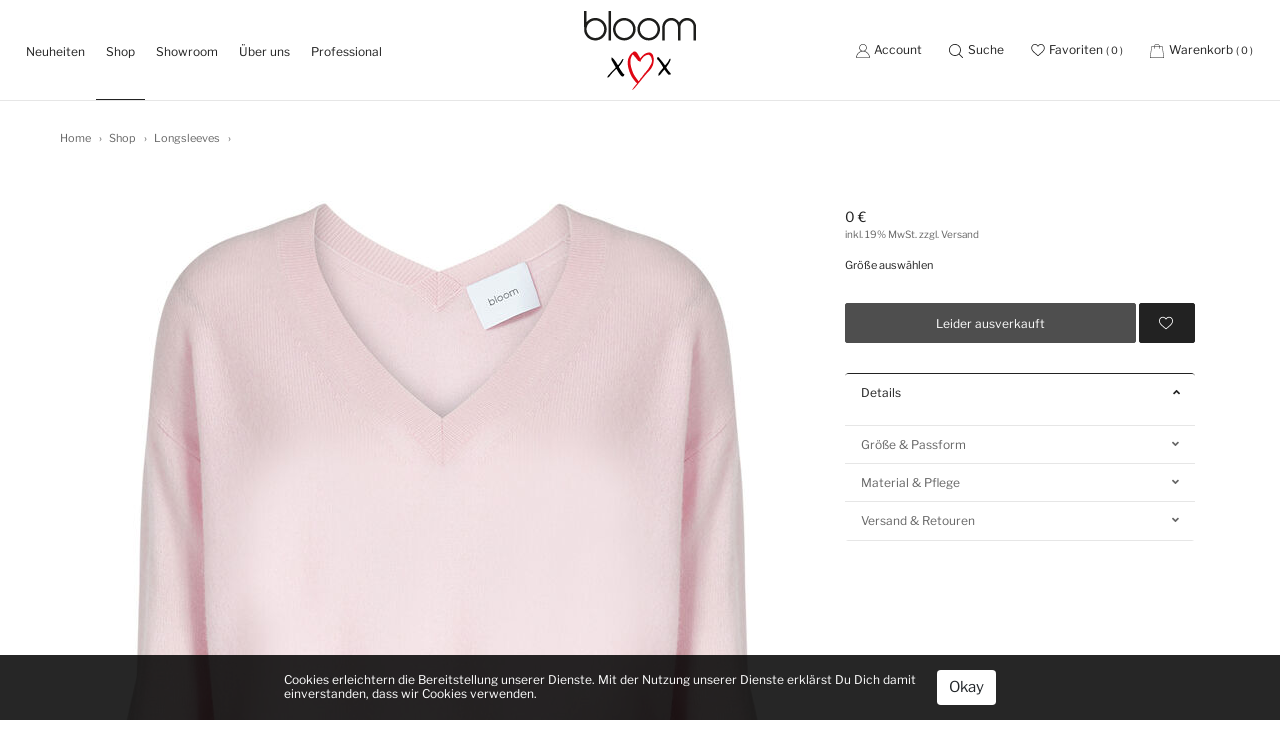

--- FILE ---
content_type: text/html; charset=UTF-8
request_url: https://www.bloom-clothing.com/shop/longsleeves/jersey-bluse-aus-viskose-stretch-590
body_size: 9427
content:
<!doctype html>
<html lang="de">
<head>
<meta charset="utf-8">
<meta http-equiv="X-UA-Compatible" content="IE=edge">

<meta name="viewport" content="width=device-width, initial-scale=1, maximum-scale=1.0, user-scalable=no, shrink-to-fit=no">

<title> |  | bloom-clothing.com</title>
<meta name="description" content="bloom clothing - Purer Cashmere, extrafeine Merinowollqualitäten und Alpaka vereinen Komfort und Wohlbefinden und verkörpern unser kompromissloses Verständnis von Qualität. ">
<meta name="keywords" content="bloom clothing">
<meta name="ROBOTS" content="">
	
<meta name="audience" content="Alle">
<meta name="page-topic" content="">
<meta name="revisit-after" content="3 days">
<meta http-equiv="imagetoolbar" content="no">
	
<meta name="apple-mobile-web-app-capable" content="yes">
<meta name="apple-mobile-web-app-status-bar-style" content="black">

<!-- Bootstrap -->
<link rel="stylesheet" href="https://stackpath.bootstrapcdn.com/bootstrap/4.2.1/css/bootstrap.min.css" integrity="sha384-GJzZqFGwb1QTTN6wy59ffF1BuGJpLSa9DkKMp0DgiMDm4iYMj70gZWKYbI706tWS" crossorigin="anonymous">
<!-- Bootstrap END -->
	
<link rel="stylesheet" href="/css/tinyDrawer.min.css">
<link rel="stylesheet" href="/css/magical-mobile-nav.css?1768951279">
	
<!-- Swiper -->
<link rel="stylesheet" href="/css/swiper.min.css">
<!-- Swiper END -->
	
<link rel="stylesheet" href="/css/style.css?1675090726">

<!-- FONTS -->
<!--<link href="https://fonts.googleapis.com/css?family=Libre+Franklin:200,400,700&display=swap" rel="stylesheet">-->
<link rel="stylesheet" href="https://use.fontawesome.com/releases/v5.7.0/css/all.css" integrity="sha384-lZN37f5QGtY3VHgisS14W3ExzMWZxybE1SJSEsQp9S+oqd12jhcu+A56Ebc1zFSJ" crossorigin="anonymous">
<!-- FONTS END -->

	
<!-- Google Tag Manager -->
<script>(function(w,d,s,l,i){w[l]=w[l]||[];w[l].push({'gtm.start':
new Date().getTime(),event:'gtm.js'});var f=d.getElementsByTagName(s)[0],
j=d.createElement(s),dl=l!='dataLayer'?'&l='+l:'';j.async=true;j.src=
'https://www.googletagmanager.com/gtm.js?id='+i+dl;f.parentNode.insertBefore(j,f);
})(window,document,'script','dataLayer','GTM-WVVD2FJ');</script>
<!-- End Google Tag Manager -->

	
<!-- FAVICONS -->
<link rel="apple-touch-icon" sizes="57x57" href="/apple-icon-57x57.png">
<link rel="apple-touch-icon" sizes="60x60" href="/apple-icon-60x60.png">
<link rel="apple-touch-icon" sizes="72x72" href="/apple-icon-72x72.png">
<link rel="apple-touch-icon" sizes="76x76" href="/apple-icon-76x76.png">
<link rel="apple-touch-icon" sizes="114x114" href="/apple-icon-114x114.png">
<link rel="apple-touch-icon" sizes="120x120" href="/apple-icon-120x120.png">
<link rel="apple-touch-icon" sizes="144x144" href="/apple-icon-144x144.png">
<link rel="apple-touch-icon" sizes="152x152" href="/apple-icon-152x152.png">
<link rel="apple-touch-icon" sizes="180x180" href="/apple-icon-180x180.png">
<link rel="icon" type="image/png" sizes="192x192"  href="/android-icon-192x192.png">
<link rel="icon" type="image/png" sizes="32x32" href="/favicon-32x32.png">
<link rel="icon" type="image/png" sizes="96x96" href="/favicon-96x96.png">
<link rel="icon" type="image/png" sizes="16x16" href="/favicon-16x16.png">
<!-- link rel="manifest" href="/manifest.json" -->
<meta name="msapplication-TileColor" content="#ffffff">
<meta name="msapplication-TileImage" content="/ms-icon-144x144.png">
<meta name="theme-color" content="#ffffff">
<!-- FAVICONS END -->
	
<!-- HTML5 shim and Respond.js for IE8 support of HTML5 elements and media queries -->
<!-- WARNING: Respond.js doesn't work if you view the page via file:// -->
<!--[if lt IE 9]>
      <script src="https://oss.maxcdn.com/html5shiv/3.7.2/html5shiv.min.js"></script>
      <script src="https://oss.maxcdn.com/respond/1.4.2/respond.min.js"></script>
    <![endif]-->

<meta property="og:title" content=""/>
<meta property="og:type" content="website"/>
<meta property="og:url" content="https://www.bloom-clothing.com/shop//-/"/>
<meta property="og:image" content="https://www.bloom-clothing.com/img/shop/_1_large.jpg"/>
<meta property="og:site_name" content="bloom-clothing.com"/>
<meta property="og:description" content=""/>

<script>
	var currentPage = "artikeldetail";
</script>
</head>

<body>
<!-- Google Tag Manager (noscript) -->
<noscript><iframe src="https://www.googletagmanager.com/ns.html?id=GTM-WVVD2FJ"
height="0" width="0" style="display:none;visibility:hidden"></iframe></noscript>
<!-- End Google Tag Manager (noscript) -->

<!-- --------------------------------------------------------------- COOKIE --------------------------------------------------------------- -->
<section class="header_cookie">
	<div class="container-fluid px-lg-5 px-xxl-8" id="site-cookie">
		<div class="row">
			<div class="col-12">
				<span>Cookies erleichtern die Bereitstellung unserer Dienste. Mit der Nutzung unserer Dienste erklärst Du Dich damit einverstanden, dass wir Cookies verwenden.</span>
				<a class="btn btn-white hvr-shutter-out-horizontal" href="#" role="button">Okay</a>
			</div>
		</div>
	</div>
</section>
<!-- -------------------------------------------------------------- / COOKIE -------------------------------------------------------------- -->
	
<!-- --------------------------------------------------------------- HEADER --------------------------------------------------------------- -->
<header class="headroom">	
	<div class="head">
		<div class="container-fluid px-0 px-lg-3">
			<div class="row align-items-center">
				<!--<div class="d-flex align-items-center justify-content-between">-->
					
				<div class="col-12 col-lg-5">
					<nav id="mainNav" class="navbar navbar-expand-lg">
						<button id="ham" class="navbar-toggler" type="button" aria-expanded="false" aria-label="Toggle navigation">
							<span class="navbar-toggler-icon"></span>
						</button>
						
						<!--<button data-drawer-open class="navbar-toggler btn-open" type="button" data-target="#navbarSupportedContent" aria-controls="navbarSupportedContent" aria-expanded="false" aria-label="Toggle navigation">
							<span class="navbar-toggler-icon"></span>
						</button>-->

						<a class="navbar-brand d-lg-none" href="/"><img src="/img/bloom_logo.svg" class="img-responsive" alt="Logo"></a>
						<div class="shop-icons d-lg-none float-right">
							<ul>
                                <li>
                                    <a data-toggle="collapse" href="#collapseSearch" role="button" aria-expanded="false" aria-controls="collapseSearch" class="nav_suche">
                                        <div class="shop-icon-search"></div>
                                    </a>
                                    
                                    <div class="search collapse d-lg-none" id="collapseSearch">
                                        <form method="get" action="/suchergebnisse.php" class="form-inline">
                                            <div class="form-group" id="form-suche-mobile2">
                                                <input type="search" name="suchbegriff" class="form-control hvr-underline-from-left" id="input_suche_2" placeholder="Suche" autocomplete="off" aria-label="Search">

                                                <button type="button" class="btn btn-invis" aria-label="Close" data-toggle="collapse" data-target="#collapseSearch"><img src="/img/icons/cancel.svg" class="img-responsive" alt="Suche"></button>
                                            </div>
                                        </form>
                                    </div>
                                </li>
                                
								<li><a href="/favoriten.php"><div class="shop-icon-wishlist"></div> <span class="wk_zahl wk_favoriten"></span></a></li>

								<li>
                                    <a href="/warenkorb.php">
									    <div class="shop-icon-bag"></div> <span class="wk_zahl wk_warenkorb">0</span>
								    </a>
                                    
                                    <!--<a data-toggle="collapse" href="#collapseWk" role="button" aria-expanded="false" aria-controls="collapseWk">
                                        <div class="shop-icon-bag"></div> <span class="wk_zahl">12</span>
                                    </a>
                                    <div class="dropdown-wk collapse" id="collapseWk">
                                        <ul class="mini-wk-items">
                                            <li class="mini-wk-item">
                                                <div style="position:relative;">
                                                    <a href="/artikel-detail.php" class="d-flex">
                                                        <img src="/img/bsp-artikel/CLASSICO-LOOKBOOK20181726.jpg" class="" alt="Item01">

                                                        <div class="mini-wk-content">
                                                            <p class="pt-1 mb-2">Feinstrick-Pullover aus Baumwolle</p>
                                                            <p>Rot/Grau<br>36<br>1x</p>
                                                            <div class="price text-right"><span>110 €</span></div>
                                                        </div>
                                                    </a>
                                                    <a class="btn-item-delete"><img src="/img/icons/cancel.svg"></a>
                                                </div>
                                            </li>
                                            <li class="mini-wk-item">
                                                <div style="position:relative;">
                                                    <a href="/artikel-detail.php" class="d-flex">
                                                        <img src="/img/bsp-artikel/CLASSICO-LOOKBOOK20180993.jpg" class="" alt="Item02">

                                                        <div class="mini-wk-content">
                                                            <p class="pt-1 mb-2">Cashmere-Pullover</p>
                                                            <p>Rot/Grau<br>36<br>1x</p>
                                                            <div class="price sale text-right"><span>229 €</span> <span class="saleprice">190 €</span></div>
                                                        </div>
                                                    </a>
                                                    <a class="btn-item-delete"><img src="/img/icons/cancel.svg"></a>
                                                </div>
                                            </li>
                                            <li class="mini-wk-item">
                                                <div style="position:relative;">
                                                    <a href="/artikel-detail.php" class="d-flex">
                                                        <img src="/img/bsp-artikel/CLASSICO-LOOKBOOK20181662.jpg" class="" alt="Item03">

                                                        <div class="mini-wk-content">
                                                            <p class="pt-1 mb-2">Oversize-Pullover mit Alpaka und Merino</p>
                                                            <p>Rot/Grau<br>36<br>1x</p>
                                                            <div class="price text-right"><span>199 €</span></div>
                                                        </div>
                                                    </a>
                                                    <a class="btn-item-delete"><img src="/img/icons/cancel.svg"></a>
                                                </div>
                                            </li>
                                        </ul>

                                        <div class="mini-wk-total">
                                            <div class="mini-wk-summe">Zwischensumme <span class="mwst">(inkl. MwSt.)</span> <span class="float-right">499 €</span></div>

                                            <a class="btn btn-black hvr-sweep-to-right" href="/warenkorb.php" role="button">Warenkorb anzeigen</a>
                                            <div class="link-style text-center">
                                                <a href="/checkout.php" class="mini-wk-a">
                                                    <div class="d-inline-block">
                                                        <span class="hvr-underline-from-left">Zur Kasse</span>
                                                        <span class="link-style-line"></span>
                                                    </div>
                                                 </a>
                                            </div>
                                        </div>
                                    </div>-->
                                </li>
							</ul>
						</div>


				<!-- ------------------------------ MOBILE NAVIGATION ------------------------------ -->
						<div class="nav-magical nav-drill d-lg-none">
							<div class="d-flex flex-column" style="flex: 0 0 100%;">
                            
                            <!--<div class="menu-logo">
                                <a class="float-left click2close"><img src="/img/icons/cancel.svg" alt="Close"></a>
                                <a href="/" class="text-center"><img src="/img/bloom_logo.svg" class="img-responsive" alt="Logo"></a>
                                <div class="clearfix"></div>
                            </div>-->
                           
                            
							<ul class="nav-items nav-level-1">
								<li class="nav-item active nav_neuheiten">
									<a class="nav-link" href="https://www.bloom-clothing.com/shop/neuheiten/">Neuheiten <span class="sr-only">(current)</span></a>
								</li>
								<li class="nav-item nav-expand nav_shop">
									<a class="nav-link nav-expand-link" href="#">
										Shop
									</a>
									<ul class="nav-items nav-expand-content">
                                        <li class="nav-item cat-headline">Kollektion</li>
										<a class="nav-link" href="https://www.bloom-clothing.com/shop/">Alles anzeigen</a><a class="nav-link" href="https://www.bloom-clothing.com/shop/blusen/">Blusen</a><a class="nav-link" href="https://www.bloom-clothing.com/shop/cardigans/">Cardigans</a><a class="nav-link" href="https://www.bloom-clothing.com/shop/cashmere/">Cashmere</a><a class="nav-link" href="https://www.bloom-clothing.com/shop/hosen/">Hosen</a><a class="nav-link" href="https://www.bloom-clothing.com/shop/kleider/">Kleider</a><a class="nav-link" href="https://www.bloom-clothing.com/shop/longsleeves/">Longsleeves</a><a class="nav-link" href="https://www.bloom-clothing.com/shop/pullover/">Pullover</a><a class="nav-link" href="https://www.bloom-clothing.com/shop/roecke/">R&ouml;cke</a><a class="nav-link" href="https://www.bloom-clothing.com/shop/t-shirts-tops/">T-Shirts&nbsp;&amp;&nbsp;Tops</a><a class="nav-link" href="https://www.bloom-clothing.com/shop/weste/">Weste</a>	
                                        
                                       
                                        <!-- 2. Spalte -->
												<li class="nav-item cat-headline">Accessoires</li><a class="nav-link" href="https://www.bloom-clothing.com/shop/accessoires/">Alles anzeigen</a><a class="nav-link" href="https://www.bloom-clothing.com/shop/muetzen/">M&uuml;tzen</a><a class="nav-link" href="https://www.bloom-clothing.com/shop/schals/">Schals</a>                            			<!-- 3. Spalte -->	
                            				<li class="nav-item cat-headline">Sale</li><a class="nav-link" href="https://www.bloom-clothing.com/sale.php" class="alarmoff sale">Alles anzeigen</a><a class="nav-link" href="https://www.bloom-clothing.com/Sale/blusen/" class="alarmoff sale">Blusen</a><a class="nav-link" href="https://www.bloom-clothing.com/Sale/cardigans/" class="alarmoff sale">Cardigans</a><a class="nav-link" href="https://www.bloom-clothing.com/Sale/pullover/" class="alarmoff sale">Pullover</a>	
                            					
											
                                        
									</ul>
								</li>
                                <!--<li class="nav-item dropdown">
									<a class="nav-link dropdown-toggle hvr-underline-from-left" href="#" id="navbarDropdown" role="button" data-toggle="dropdown" aria-haspopup="true" aria-expanded="false">
										Trends <i class="fas fa-angle-down"></i>
									</a>
									<ul class="dropdown-menu" aria-labelledby="navbarDropdown">
										<li><a class="dropdown-item" href="#">Cool in Cord</a></li>
										<li><a class="dropdown-item" href="#">Karo</a></li>
										<li><a class="dropdown-item" href="#">Fake Fur Jacken</a></li>
										<li><a class="dropdown-item" href="#">Midi-Röcke</a></li>
									</ul>
								</li>
                                <li class="nav-item">
									<a class="nav-link hvr-underline-from-left" href="#">Sale</a>
								</li>-->
								<li class="nav-item nav_showroom">
									<a class="nav-link" style="padding-top:2.5rem;" href="/showroom.php">Showroom</a>
								</li>
								<li class="nav-item nav_ueberuns">
									<a class="nav-link" href="/ueberuns.php">Über uns</a>
								</li>
								
								<li class="nav-item nav_professional">
									<a class="nav-link" href="https://www.bloom-fashion.com/prof/index.php" target="_blank">Professional</a>
								</li>
								
								<li><a class="nav-link" href="/konto/konto-overview.php"><img src="/img/icons/user.svg" alt="account"> <span>Account</span></a></li>
								<li><a class="nav-link" href="/kontakt.php"><img src="/img/icons/phone.svg" alt="phone"> <span>Kontakt</span></a></li>
							</ul>
                            
                            <!--<div class="mobile-menu-more">
                                <div><a href="/konto/konto-overview.php"><img src="/img/icons/user.svg" alt="account"> <span>Account</span></a></div>
                                
                                <div><a href="/kontakt.php"><img src="/img/icons/phone.svg" alt="phone"> <span>Kontakt</span></a></div>
                                
                                <div class="sprachwahl">
                                    <a href="#" class="active">Deutsch</a> | <a href="#">Englisch</a>
                                </div>
                            </div>-->
							</div>
						</div>
				<!-- ----------------------------- / MOBILE NAVIGATION ----------------------------- -->


						<div class="navbar-collapse d-none d-lg-block" id="navbarSupportedContent">
							<ul class="navbar-nav mr-auto">
								<li class="nav-item active nav_neuheiten">
									<a class="nav-link hvr-underline-from-left" href="https://www.bloom-clothing.com/shop/neuheiten/">Neuheiten <span class="sr-only">(current)</span></a>
								</li>
								<li class="nav-item dropdown nav_shop">
									<a class="nav-link dropdown-toggle hvr-underline-from-left" href="https://www.bloom-clothing.com/shop/" id="navbarDropdown" role="button" aria-haspopup="true" aria-expanded="false">
										Shop
									</a>
									<div class="dropdown-menu px-6 px-xxl-8" aria-labelledby="navbarDropdown">
										<div class="row dropdown-menu-navbar">
											<div class="col">
												<div class="dropdown-item cat-headline">Kollektion</div>
												
												<a class="dropdown-item" href="https://www.bloom-clothing.com/shop/">Alles anzeigen</a><a class="dropdown-item" href="https://www.bloom-clothing.com/shop/blusen/">Blusen</a><a class="dropdown-item" href="https://www.bloom-clothing.com/shop/cardigans/">Cardigans</a><a class="dropdown-item" href="https://www.bloom-clothing.com/shop/cashmere/">Cashmere</a><a class="dropdown-item" href="https://www.bloom-clothing.com/shop/hosen/">Hosen</a><a class="dropdown-item" href="https://www.bloom-clothing.com/shop/kleider/">Kleider</a><a class="dropdown-item" href="https://www.bloom-clothing.com/shop/longsleeves/">Longsleeves</a><a class="dropdown-item" href="https://www.bloom-clothing.com/shop/pullover/">Pullover</a><a class="dropdown-item" href="https://www.bloom-clothing.com/shop/roecke/">R&ouml;cke</a><a class="dropdown-item" href="https://www.bloom-clothing.com/shop/t-shirts-tops/">T-Shirts&nbsp;&amp;&nbsp;Tops</a><a class="dropdown-item" href="https://www.bloom-clothing.com/shop/weste/">Weste</a>											</div>

											<!-- 2. Spalte -->
											<div class="col">
												<div class="dropdown-item cat-headline">Accessoires</div><a class="dropdown-item" href="https://www.bloom-clothing.com/shop/accessoires/">Alles anzeigen</a><a class="dropdown-item" href="https://www.bloom-clothing.com/shop/muetzen/">M&uuml;tzen</a><a class="dropdown-item" href="https://www.bloom-clothing.com/shop/schals/">Schals</a>											
										      <!--  
												<div class="dropdown-item cat-headline">Trends</div>
												<a class="dropdown-item" href="#">Cool in Cord</a>
												<a class="dropdown-item" href="#">Karo</a>
												<a class="dropdown-item" href="#">Fake Fur Jacken</a>
												<a class="dropdown-item" href="#">Midi-Röcke</a>
										    -->
											</div>
											
											<!-- 3. Spalte -->
											<div class="col">
											<div class="dropdown-item cat-headline">Sale</div><a class="dropdown-item" href="https://www.bloom-clothing.com/shop/sale/" class="alarmoff sale">Alles anzeigen</a><a class="dropdown-item" href="https://www.bloom-clothing.com/shop/sale/blusen/" class="alarmoff sale">Blusen</a><a class="dropdown-item" href="https://www.bloom-clothing.com/shop/sale/cardigans/" class="alarmoff sale">Cardigans</a><a class="dropdown-item" href="https://www.bloom-clothing.com/shop/sale/pullover/" class="alarmoff sale">Pullover</a>											</div>

											<div class="col"><a href="https://www.bloom-clothing.com/shop/cardigans/"><div class="nav-cat-image" style="background-image:url(/img/module/navi_baustein_3.jpg);"></div><p class="nav-cat-image-p">Cardigans</p></a></div><div class="col"><a href="https://www.bloom-clothing.com/shop/pullover/"><div class="nav-cat-image" style="background-image:url(/img/module/navi_baustein_6.jpg);"></div><p class="nav-cat-image-p">Strick</p></a></div>											
										</div>
									</div>
								</li>
								<li class="nav-item nav_showroom">
									<a class="nav-link hvr-underline-from-left" href="/showroom.php">Showroom</a>
								</li>
								<li class="nav-item nav_ueberuns">
									<a class="nav-link hvr-underline-from-left" href="/ueberuns.php">Über uns</a>
								</li>
								<li class="nav-item nav_professional">
									<a class="nav-link hvr-underline-from-left" href="https://www.bloom-fashion.com/prof/index.php" target="_blank">Professional</a>
								</li>
							</ul>
						</div>

					</nav>
				</div>
					
				<div class="col-12 col-lg-2 text-center d-none d-lg-block">
					<div class="logo"><a href="/"><img src="/img/bloom_logo.svg" class="img-responsive" alt="Logo"></a></div>
				</div>
					
				<div class="col-12 col-lg-5 text-right d-none d-lg-block">
					<div class="shop-icons">
						<ul>
                            <li>
								<a href="/anmelden.php">
                                    <div class="shop-icon-user"></div> <div class="wk_text">Account</div>
								</a>
							</li>
                            
							<li>
								<a data-toggle="collapse" href="#collapseSearchLg" role="button" aria-expanded="false" aria-controls="collapseSearchLg" class="nav_suche">
									<div class="shop-icon-search"></div> <div class="wk_text">Suche</div>
								</a>
                                    
                                <div class="search collapse" id="collapseSearchLg">
                                    <form method="get" action="/suchergebnisse.php" class="form-inline">
                                        <div class="form-group" id="form-suche">
                                            <input type="search" name="suchbegriff" class="form-control hvr-underline-from-left" id="input_suche_lg" placeholder="Suche" autocomplete="off" aria-label="Search">

                                            <button type="button" class="btn btn-invis" data-toggle="collapse" data-target="#collapseSearchLg" aria-pressed="false"><img src="/img/icons/cancel.svg" class="img-responsive" alt="Suche"></button>
                                        </div>
                                        
                                        <div class="search-result" id="suchergebnisse"></div>
                                    </form>
                                </div>
							</li>
						
                            <li>
								<a href="/favoriten.php">
                                    <div class="shop-icon-wishlist"></div> <div class="wk_text">Favoriten</div> <span class="wk_zahl wk_favoriten">( 0 )</span>
								</a>
							</li>
                            
							<li class="dropdown">
								<a href="/warenkorb.php" class="dropdown-toggle" role="button" id="dropdownMenuWarenkorb" aria-haspopup="true" aria-expanded="false" >
									<div class="shop-icon-bag"></div> <div class="wk_text">Warenkorb</div> <span class="wk_zahl wk_warenkorb">( 0 )</span>
								</a>
                                
                                <div class="dropdown-menu dropdown-wk" aria-labelledby="dropdownMenuWarenkorb">
                                
                                                                    <p class="mini-wk-info">Es befinden sich zur Zeit keine Artikel im Warenkorb</p>
                                    
                                    <div class="mini-wk-total">
                                        <div class="mini-wk-summe">Zwischensumme <span class="mwst">inkl. 19% MwSt.</span> <span class="float-right">0,00 €</span></div>

                                        <a class="btn btn-black hvr-sweep-to-right" href="/warenkorb.php" role="button">Warenkorb anzeigen</a>
                                        <div class="link-style text-center">
                                            <a href="/warenkorb.php" class="mini-wk-a">
                                                <div class="d-inline-block">
                                                    <span class="hvr-underline-from-left">Zur Kasse</span>
                                                    <span class="link-style-line"></span>
                                                </div>
                                             </a>
                                        </div>
                                    </div>
                                    
                                </div>
							</li>
						</ul>
					</div>
				</div>
					
			</div>
		</div>
	</div>
	
</header>
<!-- -------------------------------------------------------------- / HEADER -------------------------------------------------------------- -->

<!-- ----------------------- CONTENT----------------------- -->
<div class="container-fluid px-6 d-none d-lg-block">
	<div class="row">
		<div class="col-12">
			<ol class="breadcrumb">
			  <li><a href="/">Home</a></li>
			  <li><a href="/shop/">Shop</a></li>
			  <li><a href="/shop/longsleeves/">Longsleeves</a></li>
			  <li class="active"></li>
			</ol>
		</div>
	</div>
</div>

<div class="container-fluid px-0 d-lg-none">
	<div class="swiper-container swiperAdImages">
		<div class="swiper-wrapper">
			<div class="swiper-slide">
						 <img src="/img/shop/_1.jpg" class="img-fluid" alt="">
					 </div><div class="swiper-slide">
						 <img src="/img/shop/_2.jpg" class="img-fluid" alt="">
					 </div><div class="swiper-slide">
						 <img src="/img/shop/_5.jpg" class="img-fluid" alt="">
					 </div><div class="swiper-slide">
						 <img src="/img/shop/_6.jpg" class="img-fluid" alt="">
					 </div><div class="swiper-slide">
						 <img src="/img/shop/_7.jpg" class="img-fluid" alt="">
					 </div><div class="swiper-slide">
						 <img src="/img/shop/_8.jpg" class="img-fluid" alt="">
					 </div><div class="swiper-slide">
						 <img src="/img/shop/_9.jpg" class="img-fluid" alt="">
					 </div>		</div>
		<div class="swiper-button-next"></div>
		<div class="swiper-button-prev"></div>
	</div>
</div>

<div class="container maincontainer">
	<div class="row">
		<div class="col-xs-12 col-lg-8 d-none d-lg-block">
			<div class="ad-images">
				<img src="/img/shop/_1.jpg" class="img-fluid" alt=""><img src="/img/shop/_2.jpg" class="img-fluid" alt=""><img src="/img/shop/_5.jpg" class="img-fluid" alt=""><img src="/img/shop/_6.jpg" class="img-fluid" alt=""><img src="/img/shop/_7.jpg" class="img-fluid" alt=""><img src="/img/shop/_8.jpg" class="img-fluid" alt=""><img src="/img/shop/_9.jpg" class="img-fluid" alt="">			</div>
		</div>

		<div class="col-xs-12 col-lg-4">
			<div class="artd-content sticky">
				<h1></h1><div class="price">0 €</div>				<div class="info">inkl. 19% MwSt. zzgl. Versand</div>
				
				<div class="colors">
				   						<div class="clearfix"></div>
				</div>

				<div class="modelinfo"></div>

				<div class="titel-size">
					<span class="float-left">Größe auswählen</span> <!--<span class="float-right"><a href="">Größenguide</a></span>-->
					<div class="clearfix"></div>
				</div>
				<div class="sizes">
										<div class="clearfix"></div>
				</div>
				<div>
					<button type="submit" class="btn btn-black hvr-sweep-to-right warenkorb_add ware_id_"><img src="/img/icons/bag-white.svg" alt="bag" class="d-none"> In den Warenkorb</button>
					<button type="button" class="btn btn-black btn-wish hvr-sweep-to-right wishlist ware_id_"><img src="/img/icons/wishlist-white.svg" alt="wishlist"></button>
					<div class="clearfix"></div>
				</div>

				<div class="accordion" id="accordionArtikelbeschreibung">
					<div class="card">
						<div class="card-header active" id="Details">
							<div class="accordion-titel">
							<button class="btn btn-link" type="button" data-toggle="collapse" data-target="#collapseDetails" aria-expanded="true" aria-controls="collapseDetails">Details <i class="fas fa-angle-down"></i></button>
							</div>
						</div>
						<div id="collapseDetails" class="collapse show" aria-labelledby="Details" data-parent="#accordionArtikelbeschreibung">
							<div class="card-body">
																							</div>
						</div>
					</div>

					<div class="card">
						<div class="card-header" id="Passform">
							<div class="accordion-titel">
							<button class="btn btn-link collapsed" type="button" data-toggle="collapse" data-target="#collapsePassform" aria-expanded="true" aria-controls="collapsePassform">Größe &amp; Passform <i class="fas fa-angle-down"></i></button>
							</div>
						</div>

						<div id="collapsePassform" class="collapse" aria-labelledby="Passform" data-parent="#accordionArtikelbeschreibung">
							<div class="card-body">
								<ul>
								 								 </ul>
							</div>
						</div>
					</div>

					<div class="card">
						<div class="card-header" id="Material">
							<div class="accordion-titel">
							<button class="btn btn-link collapsed" type="button" data-toggle="collapse" data-target="#collapseMaterial" aria-expanded="true" aria-controls="collapseMaterial">Material &amp; Pflege <i class="fas fa-angle-down"></i></button>
							</div>
						</div>

						<div id="collapseMaterial" class="collapse" aria-labelledby="Material" data-parent="#accordionArtikelbeschreibung">
							<div class="card-body">
								<ul>
								 <li></li><li></li>								</ul>
							</div>
						</div>
					</div>

					<div class="card">
						<div class="card-header" id="Versand">
							<div class="accordion-titel">
							<button class="btn btn-link collapsed" type="button" data-toggle="collapse" data-target="#collapseVersand" aria-expanded="true" aria-controls="collapseVersand">Versand &amp; Retouren <i class="fas fa-angle-down"></i></button>
							</div>
						</div>

						<div id="collapseVersand" class="collapse" aria-labelledby="Versand" data-parent="#accordionArtikelbeschreibung">
							<div class="card-body">
								<ul><li>Die Lieferkosten betragen 4,90€ innerhalb Deutschlands</li><li>Kostenloser Rückversand</li><li>Solltest du mit einem oder mehreren Artikeln nicht zufrieden sein, hast du die Möglichkeit diese innerhalb von 14 Tagen kostenfrei an uns zurückzusenden</li><li>Finde <a href="/faq.php" target="_blank">hier</a> mehr über unsere Lieferkonditionen</li></ul>							</div>
						</div>
					</div>
				</div>
			</div>
		</div>
	</div>
</div>



<div class="container-fluid px-30">
	<div class="row">
		<div class="col-12 text-center mt-lg-4"><h2>Mehr </h2></div>

		<div class="col-12 text-center">
			<div class="row mx-n2 mx-lg-n3">
			<div class="swiper-container swiperArtikel">
				<div class="swiper-wrapper">

					<div class="col-6 col-md-4 col-lg-3 px-2 px-lg-3 swiper-slide">
						<div class="item ware_item ware_id_11682">
                            <a href="#" class="wishlist ware_id_11682"><img src="/img/icons/wishlist.svg" alt="wishlist"></a>
							<a href="/shop/longsleeves/lurex-baloon-longsleeve-11682/" class="item-href">
								<div class="item-image"><img src="/img/shop/11682_1_medium.jpg" alt="Lurex baloon Longsleeve"></div>
								<p><span><b>Neu | </b></span>Lurex baloon Longsleeve</p>
							</a>
							<a href="/shop/longsleeves/lurex-baloon-longsleeve-11682/">
                        <div class="item-price price">99,90 €</div>
</a>
<div class="item-colors">
                        <div class="color-number">2 Farben</div>
                        <div class="colors">
                            <div class="color active"><a href="https://www.bloom-clothing.com/shop/longsleeves/lurex-baloon-longsleeve-11682/"><img src="/img/shop/11682_farbwahl.jpg" alt="Lurex baloon Longsleeve" title=""></a></div><div class="color"><a href="https://www.bloom-clothing.com/shop/longsleeves/lurex-baloon-longsleeve-11681/"><img src="/img/shop/11681_farbwahl.jpg" alt="Lurex baloon Longsleeve" title="moss lurex"></a></div>
                        </div>
                    </div>

                    <div class="item-colors-mobile">
                        <a href="/shop/longsleeves/lurex-baloon-longsleeve-11682/"><div class="color-number">+ 2 Farben</div></a>
                    </div>
                    
							<div class="clearfix"></div>
						</div>
					</div>

					<div class="col-6 col-md-4 col-lg-3 px-2 px-lg-3 swiper-slide">
						<div class="item ware_item ware_id_11681">
                            <a href="#" class="wishlist ware_id_11681"><img src="/img/icons/wishlist.svg" alt="wishlist"></a>
							<a href="/shop/longsleeves/lurex-baloon-longsleeve-11681/" class="item-href">
								<div class="item-image"><img src="/img/shop/11681_1_medium.jpg" alt="Lurex baloon Longsleeve"></div>
								<p><span><b>Neu | </b></span>Lurex baloon Longsleeve</p>
							</a>
							<a href="/shop/longsleeves/lurex-baloon-longsleeve-11681/">
                        <div class="item-price price">99,90 €</div>
</a>
<div class="item-colors">
                        <div class="color-number">2 Farben</div>
                        <div class="colors">
                            <div class="color active"><a href="https://www.bloom-clothing.com/shop/longsleeves/lurex-baloon-longsleeve-11681/"><img src="/img/shop/11681_farbwahl.jpg" alt="Lurex baloon Longsleeve" title=""></a></div><div class="color"><a href="https://www.bloom-clothing.com/shop/longsleeves/lurex-baloon-longsleeve-11682/"><img src="/img/shop/11682_farbwahl.jpg" alt="Lurex baloon Longsleeve" title="black lurex"></a></div>
                        </div>
                    </div>

                    <div class="item-colors-mobile">
                        <a href="/shop/longsleeves/lurex-baloon-longsleeve-11681/"><div class="color-number">+ 2 Farben</div></a>
                    </div>
                    
							<div class="clearfix"></div>
						</div>
					</div>

					<div class="col-6 col-md-4 col-lg-3 px-2 px-lg-3 swiper-slide">
						<div class="item ware_item ware_id_11680">
                            <a href="#" class="wishlist ware_id_11680"><img src="/img/icons/wishlist.svg" alt="wishlist"></a>
							<a href="/shop/longsleeves/lurex-longsleeve-11680/" class="item-href">
								<div class="item-image"><img src="/img/shop/11680_1_medium.jpg" alt="Lurex Longsleeve "></div>
								<p><span><b>Neu | </b></span>Lurex Longsleeve </p>
							</a>
							<a href="/shop/longsleeves/lurex-longsleeve-11680/">
                        <div class="item-price price">89,90 €</div>
</a>
<div class="item-colors">
                        <div class="color-number">2 Farben</div>
                        <div class="colors">
                            <div class="color active"><a href="https://www.bloom-clothing.com/shop/longsleeves/lurex-longsleeve-11680/"><img src="/img/shop/11680_farbwahl.jpg" alt="Lurex Longsleeve " title=""></a></div><div class="color"><a href="https://www.bloom-clothing.com/shop/longsleeves/lurex-longsleeve-12117/"><img src="/img/shop/12117_farbwahl.jpg" alt="Lurex Longsleeve " title="schwarz"></a></div>
                        </div>
                    </div>

                    <div class="item-colors-mobile">
                        <a href="/shop/longsleeves/lurex-longsleeve-11680/"><div class="color-number">+ 2 Farben</div></a>
                    </div>
                    
							<div class="clearfix"></div>
						</div>
					</div>

					<div class="col-6 col-md-4 col-lg-3 px-2 px-lg-3 swiper-slide">
						<div class="item ware_item ware_id_12582">
                            <a href="#" class="wishlist ware_id_12582"><img src="/img/icons/wishlist.svg" alt="wishlist"></a>
							<a href="/shop/longsleeves/longsleeve-aus-viskose-12582/" class="item-href">
								<div class="item-image"><img src="/img/shop/12582_1_medium.jpg" alt="Longsleeve aus Viskose "></div>
								<p><span><b>Neu | </b></span>Longsleeve aus Viskose </p>
							</a>
							<a href="/shop/longsleeves/longsleeve-aus-viskose-12582/">
                        <div class="item-price price">79,90 €</div>
</a>
<div class="item-colors">
                        <div class="color-number">2 Farben</div>
                        <div class="colors">
                            <div class="color active"><a href="https://www.bloom-clothing.com/shop/longsleeves/longsleeve-aus-viskose-12582/"><img src="/img/shop/12582_farbwahl.jpg" alt="Longsleeve aus Viskose " title=""></a></div><div class="color"><a href="https://www.bloom-clothing.com/shop/longsleeves/longsleeve-aus-viskose-12121/"><img src="/img/shop/12121_farbwahl.jpg" alt="Longsleeve aus Viskose " title="offwhite"></a></div>
                        </div>
                    </div>

                    <div class="item-colors-mobile">
                        <a href="/shop/longsleeves/longsleeve-aus-viskose-12582/"><div class="color-number">+ 2 Farben</div></a>
                    </div>
                    
							<div class="clearfix"></div>
						</div>
					</div>

					<div class="col-6 col-md-4 col-lg-3 px-2 px-lg-3 swiper-slide">
						<div class="item ware_item ware_id_12121">
                            <a href="#" class="wishlist ware_id_12121"><img src="/img/icons/wishlist.svg" alt="wishlist"></a>
							<a href="/shop/longsleeves/longsleeve-aus-viskose-12121/" class="item-href">
								<div class="item-image"><img src="/img/shop/12121_1_medium.jpg" alt="Longsleeve aus Viskose "></div>
								<p><span><b>Neu | </b></span>Longsleeve aus Viskose </p>
							</a>
							<a href="/shop/longsleeves/longsleeve-aus-viskose-12121/">
                        <div class="item-price price">79,90 €</div>
</a>
<div class="item-colors">
                        <div class="color-number">2 Farben</div>
                        <div class="colors">
                            <div class="color active"><a href="https://www.bloom-clothing.com/shop/longsleeves/longsleeve-aus-viskose-12121/"><img src="/img/shop/12121_farbwahl.jpg" alt="Longsleeve aus Viskose " title=""></a></div><div class="color"><a href="https://www.bloom-clothing.com/shop/longsleeves/longsleeve-aus-viskose-12582/"><img src="/img/shop/12582_farbwahl.jpg" alt="Longsleeve aus Viskose " title="schwarz"></a></div>
                        </div>
                    </div>

                    <div class="item-colors-mobile">
                        <a href="/shop/longsleeves/longsleeve-aus-viskose-12121/"><div class="color-number">+ 2 Farben</div></a>
                    </div>
                    
							<div class="clearfix"></div>
						</div>
					</div>

					<div class="col-6 col-md-4 col-lg-3 px-2 px-lg-3 swiper-slide">
						<div class="item ware_item ware_id_12117">
                            <a href="#" class="wishlist ware_id_12117"><img src="/img/icons/wishlist.svg" alt="wishlist"></a>
							<a href="/shop/longsleeves/lurex-longsleeve-12117/" class="item-href">
								<div class="item-image"><img src="/img/shop/12117_1_medium.jpg" alt="Lurex Longsleeve "></div>
								<p><span><b>Neu | </b></span>Lurex Longsleeve </p>
							</a>
							<a href="/shop/longsleeves/lurex-longsleeve-12117/">
                        <div class="item-price price">89,90 €</div>
</a>
<div class="item-colors">
                        <div class="color-number">2 Farben</div>
                        <div class="colors">
                            <div class="color active"><a href="https://www.bloom-clothing.com/shop/longsleeves/lurex-longsleeve-12117/"><img src="/img/shop/12117_farbwahl.jpg" alt="Lurex Longsleeve " title=""></a></div><div class="color"><a href="https://www.bloom-clothing.com/shop/longsleeves/lurex-longsleeve-11680/"><img src="/img/shop/11680_farbwahl.jpg" alt="Lurex Longsleeve " title="moss lurex"></a></div>
                        </div>
                    </div>

                    <div class="item-colors-mobile">
                        <a href="/shop/longsleeves/lurex-longsleeve-12117/"><div class="color-number">+ 2 Farben</div></a>
                    </div>
                    
							<div class="clearfix"></div>
						</div>
					</div>

					<div class="col-6 col-md-4 col-lg-3 px-2 px-lg-3 swiper-slide">
						<div class="item ware_item ware_id_11939">
                            <a href="#" class="wishlist ware_id_11939"><img src="/img/icons/wishlist.svg" alt="wishlist"></a>
							<a href="/shop/longsleeves/longsleeve-aus-modal-11939/" class="item-href">
								<div class="item-image"><img src="/img/shop/11939_1_medium.jpg" alt="Longsleeve aus Modal"></div>
								<p><span><b>Neu | </b></span>Longsleeve aus Modal</p>
							</a>
							<a href="/shop/longsleeves/longsleeve-aus-modal-11939/">
                        <div class="item-price price">99,90 €</div>
</a>
<div class="item-colors">
                        <div class="color-number">3 Farben</div>
                        <div class="colors">
                            <div class="color active"><a href="https://www.bloom-clothing.com/shop/longsleeves/longsleeve-aus-modal-11939/"><img src="/img/shop/11939_farbwahl.jpg" alt="Longsleeve aus Modal" title=""></a></div><div class="color"><a href="https://www.bloom-clothing.com/shop/t-shirts-tops/longsleeve-aus-modal-11941/"><img src="/img/shop/11941_farbwahl.jpg" alt="Longsleeve aus Modal" title="grey mélange"></a></div><div class="color"><a href="https://www.bloom-clothing.com/shop/longsleeves/longsleeve-aus-modal-6918/"><img src="/img/shop/6918_farbwahl.jpg" alt="Longsleeve aus Modal" title="black"></a></div>
                        </div>
                    </div>

                    <div class="item-colors-mobile">
                        <a href="/shop/longsleeves/longsleeve-aus-modal-11939/"><div class="color-number">+ 3 Farben</div></a>
                    </div>
                    
							<div class="clearfix"></div>
						</div>
					</div>

					<div class="col-6 col-md-4 col-lg-3 px-2 px-lg-3 swiper-slide">
						<div class="item ware_item ware_id_6918">
                            <a href="#" class="wishlist ware_id_6918"><img src="/img/icons/wishlist.svg" alt="wishlist"></a>
							<a href="/shop/longsleeves/longsleeve-aus-modal-6918/" class="item-href">
								<div class="item-image"><img src="/img/shop/6918_1_medium.jpg" alt="Longsleeve aus Modal"></div>
								<p><span><b>Neu | </b></span>Longsleeve aus Modal</p>
							</a>
							<a href="/shop/longsleeves/longsleeve-aus-modal-6918/">
                        <div class="item-price price">99,90 €</div>
</a>
<div class="item-colors">
                        <div class="color-number">3 Farben</div>
                        <div class="colors">
                            <div class="color active"><a href="https://www.bloom-clothing.com/shop/longsleeves/longsleeve-aus-modal-6918/"><img src="/img/shop/6918_farbwahl.jpg" alt="Longsleeve aus Modal" title=""></a></div><div class="color"><a href="https://www.bloom-clothing.com/shop/longsleeves/longsleeve-aus-modal-11939/"><img src="/img/shop/11939_farbwahl.jpg" alt="Longsleeve aus Modal" title="moss"></a></div><div class="color"><a href="https://www.bloom-clothing.com/shop/t-shirts-tops/longsleeve-aus-modal-11941/"><img src="/img/shop/11941_farbwahl.jpg" alt="Longsleeve aus Modal" title="grey mélange"></a></div>
                        </div>
                    </div>

                    <div class="item-colors-mobile">
                        <a href="/shop/longsleeves/longsleeve-aus-modal-6918/"><div class="color-number">+ 3 Farben</div></a>
                    </div>
                    
							<div class="clearfix"></div>
						</div>
					</div>

					<div class="col-6 col-md-4 col-lg-3 px-2 px-lg-3 swiper-slide">
						<div class="item ware_item ware_id_11965">
                            <a href="#" class="wishlist ware_id_11965"><img src="/img/icons/wishlist.svg" alt="wishlist"></a>
							<a href="/shop/longsleeves/longsleeve-aus-modal-11965/" class="item-href">
								<div class="item-image"><img src="/img/shop/11965_1_medium.jpg" alt="Longsleeve aus Modal"></div>
								<p><span><b>Neu | </b></span>Longsleeve aus Modal</p>
							</a>
							<a href="/shop/longsleeves/longsleeve-aus-modal-11965/">
                        <div class="item-price price">109,90 €</div>
</a>
<div class="item-colors">
                        <div class="color-number">2 Farben</div>
                        <div class="colors">
                            <div class="color active"><a href="https://www.bloom-clothing.com/shop/longsleeves/longsleeve-aus-modal-11965/"><img src="/img/shop/11965_farbwahl.jpg" alt="Longsleeve aus Modal" title=""></a></div><div class="color"><a href="https://www.bloom-clothing.com/shop/t-shirts-tops/longsleeve-aus-modal-11961/"><img src="/img/shop/11961_farbwahl.jpg" alt="Longsleeve aus Modal" title="funghi"></a></div>
                        </div>
                    </div>

                    <div class="item-colors-mobile">
                        <a href="/shop/longsleeves/longsleeve-aus-modal-11965/"><div class="color-number">+ 2 Farben</div></a>
                    </div>
                    
							<div class="clearfix"></div>
						</div>
					</div>

					<div class="col-6 col-md-4 col-lg-3 px-2 px-lg-3 swiper-slide">
						<div class="item ware_item ware_id_11934">
                            <a href="#" class="wishlist ware_id_11934"><img src="/img/icons/wishlist.svg" alt="wishlist"></a>
							<a href="/shop/longsleeves/longsleeve-aus-modal-11934/" class="item-href">
								<div class="item-image"><img src="/img/shop/11934_1_medium.jpg" alt="Longsleeve aus Modal"></div>
								<p><span><b>Neu | </b></span>Longsleeve aus Modal</p>
							</a>
							<a href="/shop/longsleeves/longsleeve-aus-modal-11934/">
                        <div class="item-price price">89,90 €</div>
</a>
<div class="item-colors">
                        <div class="color-number">3 Farben</div>
                        <div class="colors">
                            <div class="color active"><a href="https://www.bloom-clothing.com/shop/longsleeves/longsleeve-aus-modal-11934/"><img src="/img/shop/11934_farbwahl.jpg" alt="Longsleeve aus Modal" title=""></a></div><div class="color"><a href="https://www.bloom-clothing.com/shop/longsleeves/longsleeve-aus-modal-11933/"><img src="/img/shop/11933_farbwahl.jpg" alt="Longsleeve aus Modal" title="funghi"></a></div><div class="color"><a href="https://www.bloom-clothing.com/shop/longsleeves/longsleeve-aus-modal-6916/"><img src="/img/shop/6916_farbwahl.jpg" alt="Longsleeve aus Modal" title="black"></a></div>
                        </div>
                    </div>

                    <div class="item-colors-mobile">
                        <a href="/shop/longsleeves/longsleeve-aus-modal-11934/"><div class="color-number">+ 3 Farben</div></a>
                    </div>
                    
							<div class="clearfix"></div>
						</div>
					</div>

					<div class="col-6 col-md-4 col-lg-3 px-2 px-lg-3 swiper-slide">
						<div class="item ware_item ware_id_11933">
                            <a href="#" class="wishlist ware_id_11933"><img src="/img/icons/wishlist.svg" alt="wishlist"></a>
							<a href="/shop/longsleeves/longsleeve-aus-modal-11933/" class="item-href">
								<div class="item-image"><img src="/img/shop/11933_1_medium.jpg" alt="Longsleeve aus Modal"></div>
								<p><span><b>Neu | </b></span>Longsleeve aus Modal</p>
							</a>
							<a href="/shop/longsleeves/longsleeve-aus-modal-11933/">
                        <div class="item-price price">89,90 €</div>
</a>
<div class="item-colors">
                        <div class="color-number">3 Farben</div>
                        <div class="colors">
                            <div class="color active"><a href="https://www.bloom-clothing.com/shop/longsleeves/longsleeve-aus-modal-11933/"><img src="/img/shop/11933_farbwahl.jpg" alt="Longsleeve aus Modal" title=""></a></div><div class="color"><a href="https://www.bloom-clothing.com/shop/longsleeves/longsleeve-aus-modal-11934/"><img src="/img/shop/11934_farbwahl.jpg" alt="Longsleeve aus Modal" title="moss"></a></div><div class="color"><a href="https://www.bloom-clothing.com/shop/longsleeves/longsleeve-aus-modal-6916/"><img src="/img/shop/6916_farbwahl.jpg" alt="Longsleeve aus Modal" title="black"></a></div>
                        </div>
                    </div>

                    <div class="item-colors-mobile">
                        <a href="/shop/longsleeves/longsleeve-aus-modal-11933/"><div class="color-number">+ 3 Farben</div></a>
                    </div>
                    
							<div class="clearfix"></div>
						</div>
					</div>

					<div class="col-6 col-md-4 col-lg-3 px-2 px-lg-3 swiper-slide">
						<div class="item ware_item ware_id_6916">
                            <a href="#" class="wishlist ware_id_6916"><img src="/img/icons/wishlist.svg" alt="wishlist"></a>
							<a href="/shop/longsleeves/longsleeve-aus-modal-6916/" class="item-href">
								<div class="item-image"><img src="/img/shop/6916_1_medium.jpg" alt="Longsleeve aus Modal"></div>
								<p><span><b>Neu | </b></span>Longsleeve aus Modal</p>
							</a>
							<a href="/shop/longsleeves/longsleeve-aus-modal-6916/">
                        <div class="item-price price">89,90 €</div>
</a>
<div class="item-colors">
                        <div class="color-number">3 Farben</div>
                        <div class="colors">
                            <div class="color active"><a href="https://www.bloom-clothing.com/shop/longsleeves/longsleeve-aus-modal-6916/"><img src="/img/shop/6916_farbwahl.jpg" alt="Longsleeve aus Modal" title=""></a></div><div class="color"><a href="https://www.bloom-clothing.com/shop/longsleeves/longsleeve-aus-modal-11933/"><img src="/img/shop/11933_farbwahl.jpg" alt="Longsleeve aus Modal" title="funghi"></a></div><div class="color"><a href="https://www.bloom-clothing.com/shop/longsleeves/longsleeve-aus-modal-11934/"><img src="/img/shop/11934_farbwahl.jpg" alt="Longsleeve aus Modal" title="moss"></a></div>
                        </div>
                    </div>

                    <div class="item-colors-mobile">
                        <a href="/shop/longsleeves/longsleeve-aus-modal-6916/"><div class="color-number">+ 3 Farben</div></a>
                    </div>
                    
							<div class="clearfix"></div>
						</div>
					</div>
				</div>
				<div class="swiper-button-next"></div>
				<div class="swiper-button-prev"></div>
			</div>
			</div>

			<div class="link-style">
				<a href="/shop/longsleeves/">
					<div class="d-inline-block">
						<span class="hvr-underline-from-left">Zur Kategorie </span>
						<span class="link-style-line"></span>
					</div>
				 </a>
			</div>
		</div>
	</div>
</div>
<!-- ----------------------- / CONTENT----------------------- -->

<!-- ----------------------- FOOTER ----------------------- -->
<footer>
	<div class="container d-lg-none">
		<div class="row">
			<div class="col mwst-info">Alle Preise inkl. gesetzl. MwSt.</div>
		</div>
	</div>

	<div class="payment">
		<div class="container">
			<div class="row">
				<div class="col text-center">
					<div class="socials">
						<a href="https://www.facebook.com/bloomclothingcom/" target="_blank"><img src="/img/icons/facebook.svg" alt="Facebook"></a>
						<a href="https://www.instagram.com/bloomclothingcom/" target="_blank"><img src="/img/icons/instagram.svg" alt="Instagram"></a>
					</div>
					<div class="payments">
						<img src="/img/zahlungsarten/paypal.svg" height="35" alt="PayPal"><!--<img src="/img/zahlungsarten/amazonpay.svg" height="35" alt="AmazonPay">--><img src="/img/zahlungsarten/kreditkarte.svg" height="35" alt="Kreditkarte"><!--<a href="https://documents.sofort.com/sue/kundeninformationen/" data-toggle="tooltip" data-placement="top" title="So funktioniert Klarna Sofort." target="_blank"><img src="https://cdn.klarna.com/1.0/shared/image/generic/badge/de_de/pay_now/descriptive/pink.svg" height="35" alt="Klarna Sofort."></a>-->

                        <!--<img src="https://cdn.klarna.com/1.0/shared/image/generic/badge/de_de/pay_now/descriptive/pink.svg" height="35" alt="Klarna"><img src="/img/zahlungsarten/kreditkarte.svg" height="35" alt="Kreditkarte">-->
					</div>
				</div>
			</div>
		</div>
	</div>

	<div class="footer-nav">
		<div class="container">
			<div class="row">

				<div class="col-12 col-lg-3 px-0 px-lg-3">
					<div class="headline-footer">
						<a class="mmfooter" data-ref="bloom-foot">Bloom <i class="fas fa-angle-down"></i></a>
					</div>
					<ul class="bloom-foot">
						<li><a href="/ueberuns.php">Über uns</a></li>
						<li><a href="/karriere.php">Karriere</a></li>
                        <!--<li><a href="#">Gutschein</a></li>-->
                        <li><a href="/showroom.php">Showroom</a></li>
					</ul>
				</div>

				<div class="col-12 col-lg-3 px-0 px-lg-3">
					<!--<div class="headline-footer">
						<a class="mmfooter" data-ref="collections-foot">Kollektionen <i class="fas fa-angle-down"></i></a>
					</div>
					<ul class="collections-foot">
						<li><a href="#">Frühjahr / Sommer 2020</a></li>
						<li><a href="#">Herbst / Winter 2019</a></li>
					</ul>-->
                    <div class="headline-footer">
						<a class="mmfooter" data-ref="service-foot">Hilfe <i class="fas fa-angle-down"></i></a>
					</div>
					<ul class="service-foot">
                        <li><a href="/faq.php">FAQ</a></li>
						<li><a href="/faq.php#faq-versand">Versand</a></li>
						<li><a href="/faq.php#faq-rueckgabe">Rückgabe</a></li>
						<!--<li><a href="#">Größenguide</a></li>-->
                        <li><a href="/kontakt.php">Kontakt</a></li>
					</ul>
				</div>

				<div class="col-12 col-lg-3 px-0 px-lg-3 d-none d-lg-block">
					<div class="headline-footer">
						<a class="mmfooter" data-ref="rechtliches-foot">Rechtliches <i class="fas fa-angle-down"></i></a>
					</div>
					<ul class="rechtliches-foot">
                        <li><a href="/agb.php">AGB</a></li>
					    <li><a href="/datenschutz.php">Datenschutz</a></li>
                        <li><a href="/impressum.php">Impressum</a></li>
					</ul>
				</div>

				<div class="col-12 col-lg-3 px-0 px-lg-3 d-none d-lg-block">
                    <div class="headline-footer d-none">
						<a class="mmfooter" data-ref="lang-foot">Sprache <i class="fas fa-angle-down"></i></a>
					</div>
                    <div class="sprachwahl lang-foot d-none">
				        <a href="" class="active">Deutsch</a> | <a href="">Englisch</a>
                    </div>
                </div>
			</div>
		</div>
	</div>


	<div class="footer-socials py-3 py-lg-2">
		<div class="container-fluid px-6 px-xxl-8">
			<div class="row d-flex align-items-center">
				<div class="col-12 col-lg-6 footer-links">
                <div class="d-lg-none">
					<a href="/agb.php">AGB</a>
					<a href="/datenschutz.php">Datenschutz</a>
					<a href="/impressum.php">Impressum</a>
                </div>

                <div class="col mwst-info d-none d-lg-block">Alle Preise inkl. gesetzl. MwSt.</div>
				</div>

                <div class="col-12 col-lg-6 text-center text-lg-right">© 2023 bloom</div>
			</div>
		</div>
	</div>
</footer>




<script src="https://code.jquery.com/jquery-3.3.1.min.js" integrity="sha256-FgpCb/KJQlLNfOu91ta32o/NMZxltwRo8QtmkMRdAu8=" crossorigin="anonymous"></script>
<script src="https://code.jquery.com/ui/1.12.1/jquery-ui.js" crossorigin="anonymous"></script>

<script src="https://cdnjs.cloudflare.com/ajax/libs/popper.js/1.14.6/umd/popper.min.js" integrity="sha384-wHAiFfRlMFy6i5SRaxvfOCifBUQy1xHdJ/yoi7FRNXMRBu5WHdZYu1hA6ZOblgut" crossorigin="anonymous"></script>
<script src="https://stackpath.bootstrapcdn.com/bootstrap/4.2.1/js/bootstrap.min.js" integrity="sha384-B0UglyR+jN6CkvvICOB2joaf5I4l3gm9GU6Hc1og6Ls7i6U/mkkaduKaBhlAXv9k" crossorigin="anonymous"></script>

<script src="https://cdnjs.cloudflare.com/ajax/libs/jquery-easing/1.4.1/jquery.easing.compatibility.min.js" crossorigin="anonymous"></script>

<script src="/js/jquery.mobile-events.min.js"></script>
<script src="/js/headroom.min.js"></script>
<script src="/js/tinyDrawer.min.js"></script>

<!-- Quelle: http://idangero.us/swiper/ -->
<script src="/js/swiper.min.js"></script>
<!--  <script src="/js/input-quantity.js"></script> -->
<script src="/js/scripte2.js?1584113351"></script>

<!-- Initialize Swiper -->
<script type="text/javascript">
   var swiper = new Swiper('.swiperArtikel', {
      slidesPerView: 4,
      spaceBetween: 0,
      slidesPerGroup: 1,
      speed: 600,
      loop: true,
      loopFillGroupWithBlank: true,
      navigation: {
        nextEl: '.swiper-button-next',
        prevEl: '.swiper-button-prev',
      },

     breakpoints: {

       767: {
         slidesPerView: 2,
		 slidesPerGroup: 1

       },

       991: {
         slidesPerView: 2,
         slidesPerGroup: 2

       }
     }
    });

   var swiperArtikelZA = new Swiper('.swiperArtikelZA', {
      slidesPerView: 4,
      spaceBetween: 0,
      slidesPerGroup: 1,
      speed: 600,
      loop: false,
      loopFillGroupWithBlank: false,
      navigation: {
        nextEl: '.swiper-button-next',
        prevEl: '.swiper-button-prev',
      },

     breakpoints: {

       767: {
         slidesPerView: 2,
		 slidesPerGroup: 1

       },

       991: {
         slidesPerView: 2,
         slidesPerGroup: 2

       }
     }
    });

   var swiperAdImages = new Swiper('.swiperAdImages', {
      slidesPerView: 1,
      spaceBetween: 0,
      slidesPerGroup: 1,
      speed: 600,
      loop: true,
      loopFillGroupWithBlank: true,
      navigation: {
        nextEl: '.swiper-button-next',
        prevEl: '.swiper-button-prev',
      }
    });
</script>
<!-- / Initialize Swiper -->

<script type="text/javascript">
var myElement = document.querySelector("header");
var headroom  = new Headroom(myElement);
headroom.init();


tinyDrawer({
  callback: function(element, action) {
    console.log(element);
    console.log(action);
  }
});
	
// Magical Mobile Nav
console.clear()

const navExpand = [].slice.call(document.querySelectorAll('.nav-expand'))
const backLink = `<li class="nav-item">
	<a class="nav-link nav-back-link" href="javascript:;">Zurück</a>
</li>`

navExpand.forEach(item => {
	item.querySelector('.nav-expand-content').insertAdjacentHTML('afterbegin', backLink)
	item.querySelector('.nav-link').addEventListener('click', () => item.classList.add('active'))
	item.querySelector('.nav-back-link').addEventListener('click', () => item.classList.remove('active'))
})


const ham = document.getElementById('ham')
ham.addEventListener('click', function() {
	document.body.classList.toggle('nav-is-toggled')
})
// Magical Mobile Nav End
</script>


<script type="text/javascript">
$(document).ready(function(){

	$("a.click2close").click(function() {
		$("div[data-drawer-backdrop]").click();
		return false;
	});

	var BOW = $(window).outerWidth();

	if(BOW>=992) {
	var back_to_top_button = ['<a href="#top" class="back-to-top" title="Go to top"><img src="/img/icons/up.svg" alt="arrow up"></a>'].join("");

	$("body").append(back_to_top_button)

	$(".back-to-top").hide();

    $(function () {
        $(window).scroll(function(){
            if ($(this).scrollTop() > 500) {
                $('.back-to-top').fadeIn();
            } else {
                $('.back-to-top').fadeOut();
            }
        });

        $('.back-to-top').click(function(){
            $('html, body').animate({scrollTop: 0}, 1000, 'swing');
            return false;
        });
    });

	}


    if(BOW>=992) {
    $(window).bind('scroll', function() {
			if (document.body.scrollTop > 105 || document.documentElement.scrollTop > 105) {
				$('header').addClass('navbar-shrink');
		    } else {
				$('header').removeClass('navbar-shrink');
		    }
		});
    }


		$("#site-cookie div div a").click(function() {
			var cookieziel = "/cookie_accept.php";
			$.get(cookieziel, function( data ) {
				$("#site-cookie").slideUp("fast", function() {
					$(".header_cookie").remove();
				});
			});
	
			return false;
		});
});
</script>



<script type="text/javascript">
$(document).ready(function(){

	BLOOM.init(BLOOM,"BLOOM");


// CLOSE DROPDOWN-MENU
var BOW = $('body').outerWidth();

	$("button.close").click(function() {
  		$(".dropdown-submenu .dropdown-menu.hover").removeClass("hover");
	});

	$("ul.dropdown-menu li.dropdown-submenu").mouseover( function () {
		$(this).children(".dropdown-menu").addClass("hover");
	}).mouseout( function () {
		$(this).children(".dropdown-menu").removeClass("hover");
	});


	if(BOW<=767) {
		$('a.mmfooter').click(function() {
			var ref = $(this).data('ref');
			if($('.'+ref).is(':visible')) {
				$('.'+ref).slideUp(200);
				$(this).removeClass('open');
			}
			else {
				$('.'+ref).slideDown(200);
				$(this).addClass('open');
			}
			return false;
		});
	}
});
</script>

<script type="text/javascript">
$('.artikel-filter-mobile-button').click(function(){
    $(this).toggleClass('active');
});
</script>

<!-- Quelle: blog.kulturbanause.de -->
<!--<script type="text/javascript">
$('a[href^="#"]').on('click',function(e) {
 e.preventDefault();
 var target = this.hash;
 var $target = $(target);
 $('html, body').stop().animate({
  'scrollTop': $target.offset().top
 }, 900, 'swing', function () {
  window.location.hash = target;
 });
});
</script>-->

</body>
</html>
<!-- ----------------------- / FOOTER ----------------------- -->


--- FILE ---
content_type: text/css
request_url: https://www.bloom-clothing.com/css/tinyDrawer.min.css
body_size: 440
content:
:root{--tdm-drawer-width: 80%;--tdm-drawer-speed: .5s;--tdm-drawer-background: #eee;--tdm-backdrop-background: rgba(0,0,0,.5)}[data-drawer-backdrop],drawer-menu{top:0;left:0;position:fixed;display:none;height:100%}[data-drawer] [data-drawer-backdrop],[data-drawer] drawer-menu{display:block}[data-drawer=true] drawer-menu,drawer-menu{transition:margin-left var(--tdm-drawer-speed)}drawer-menu{z-index:99999;margin-left:calc(var(--tdm-drawer-width)*-1);width:var(--tdm-drawer-width);background:var(--tdm-drawer-background)}[data-drawer-backdrop]{z-index:99998;width:100%;visibility:hidden;opacity:0;background:var(--tdm-backdrop-background);transition-property:opacity,visibility;transition-duration:var(--tdm-drawer-speed),0s;transition-delay:0s,var(--tdm-drawer-speed)}[data-drawer=true]{height:100%;width:100%;overflow:hidden}[data-drawer=true] [data-drawer-backdrop]{visibility:visible;opacity:1;transition-property:visibility,opacity;transition-duration:0s,var(--tdm-drawer-speed);transition-delay:0s,0s}[data-drawer=true] drawer-menu{margin-left:0}[data-drawer-backdrop]:before{content:'';height:2rem;width:2rem;background-image:url("data:image/svg+xml;charset=utf8,%3Csvg xmlns='http://www.w3.org/2000/svg' width='24' height='24' viewBox='0 0 24 24' fill='none' stroke='%23fff' stroke-width='2' stroke-linecap='round' stroke-linejoin='round' class='feather feather-x'%3E%3Cline x1='18' y1='6' x2='6' y2='18'%3E%3C/line%3E%3Cline x1='6' y1='6' x2='18' y2='18'%3E%3C/line%3E%3C/svg%3E");background-size:2rem;display:block;margin-top:1rem;margin-left:calc(var(--tdm-drawer-width) + 1rem);opacity:.5}

--- FILE ---
content_type: text/css
request_url: https://www.bloom-clothing.com/css/magical-mobile-nav.css?1768951279
body_size: 1076
content:
@charset "UTF-8";
/* CSS Document */
/*@import 'https://fonts.googleapis.com/icon?family=Material+Icons';*/

@font-face {
  font-family: 'Material Icons';
  font-style: normal;
  src: url(../fonts/material-icons.woff) format('woff');
}

.material-icons{
  font-family: 'Material Icons';
  font-weight: normal;
  font-style: normal;
  display: inline-block;
  line-height: 1;
  text-transform: none;
  letter-spacing: normal;
  word-wrap: normal;
  white-space: nowrap;
  direction: ltr;
}

body::after {
/*	 content: '';
	 position: absolute;
	 z-index: 99;
	 background-color: rgba(24, 137, 118, 0.8);
	 height: 100vh;
	 width: 100vw;
	 transition: 0.4s;
	 opacity: 0;
	 visibility: hidden;*/
}
/*.nav-top {
	 display: flex;
	 align-items: center;
	 position: fixed;
	 z-index: 101;
	 padding: 10px 20px;
	 width: 100%;
	 height: 50px;
	 background-color: #188976;
}
 .nav-top .hamburger {
	 margin-left: auto;
	 color: #fff;
	 cursor: pointer;
}*/
.nav-magical.nav-drill {
	 transform: translateX(-100%);
}
.nav-is-toggled .nav-magical.nav-drill {
	 transform: translateX(0);
	/*-webkit-box-shadow: 3px 3px 5px 0px rgba(0, 0, 0, 0.3);
	-moz-box-shadow: 3px 3px 5px 0px rgba(0, 0, 0, 0.3);
	box-shadow: 3px 3px 5px 0px rgba(0, 0, 0, 0.3);*/
}
.headroom--unpinned .nav-magical.nav-drill{
    transform: translateX(-100%);
	box-shadow: none;
}
.nav-is-toggled::after {
	 opacity: 1;
	 visibility: visible;
}
.nav-magical.nav-drill {
	 display: flex;
	 position: fixed;
	 z-index: 100;
	 top: 60px;
	 left: 0;
	 width: 100%;
	 height: calc(100vh - 60px);
	 background-color: #ffffff;
	 overflow-y: auto;
	 overflow-x: hidden;
	 -webkit-overflow-scrolling: touch;
	 transition: 0.45s;
	padding-top: 1rem;
}
.nav-magical.nav-drill ul{
	list-style-type: none;
	padding: 0;
}
.nav-magical .nav-items {
	 flex: 0 0 100%;
}
/*.nav-magical.nav-drill ul li.nav-item:last-of-type{
	padding-bottom: 90px;
}*/
.nav-magical.nav-drill ul li:nth-last-child(3){
	padding-bottom: 30px;
}
.nav-magical .nav-item:not(:last-child) {
	 border-bottom: none;
}
.nav-magical .nav-link {
	padding: 1rem 1rem;
    display: block;
    font-size: .8rem;
	line-height: 1;
}
.nav-magical .nav-item.cat-headline {
    margin-top: 0.2rem;
    padding: 0.8rem 1rem;
    padding-top: 1rem;
    text-transform: uppercase;
    font-size: .8rem;
    line-height: 1;
    color: #666666;
}
.nav-magical .nav-expand-content {
	 position: absolute;
	 top: 0;
	 left: 0;
	 width: 100%;
	 height: 100%;
	 transform: translateX(100%);
	 background-color: #ffffff;
	 transition: 0.3s;
	 visibility: hidden;
}
.nav-magical .nav-expand-content .nav-item:not(:last-child) {
	 border-bottom: none;
}
.nav-magical .nav-expand-content .nav-link {
	 background-color: #edf0f2;
}
.nav-magical .nav-expand-content .nav-back-link {
	 display: flex;
	 align-items: center;
	 background-color: #f3f3f3 !important;
	 color: #222222;
}
.nav-magical .nav-expand-content .nav-back-link::before {
	 content: 'chevron_left';
	 margin-right: 0.5em;
	 font-family: 'Material Icons';
	 text-transform: none;
}
.nav-magical .nav-expand-link {
	 display: flex;
	 justify-content: space-between;
}
.nav-magical .nav-expand-link::after {
	 content: 'chevron_right';
	 flex: 0 1 auto;
	 font-family: 'Material Icons';
	 text-transform: none;
}
.nav-magical .nav-expand.active > .nav-expand-content {
	 transform: translateX(0);
	 visibility: visible;
	 z-index: 10000000;
	background-color: #ffffff;
}
.nav-magical .nav-expand .nav-expand-content {
	 background-color: #ffffff;
}
.nav-magical .nav-expand .nav-expand-content .nav-link {
	 background-color: #ffffff;
}
.nav-magical .nav-expand .nav-expand-content .nav-expand-content {
	 background-color: #ffffff;
}
.nav-magical .nav-expand .nav-expand-content .nav-expand-content .nav-link {
	 background-color: #edf0f2;
}
.nav-magical .nav-expand .nav-expand-content .nav-expand-content .nav-expand-content {
	 background-color: #F6F6F6;
}
.nav-magical .nav-expand .nav-expand-content .nav-expand-content .nav-expand-content .nav-link {
	 background-color: #F6F6F6;
}
.nav-magical .nav-expand .nav-expand-content .nav-expand-content .nav-expand-content .nav-expand-content {
	 background-color: #F9F9F9;
}
.nav-magical .nav-expand .nav-expand-content .nav-expand-content .nav-expand-content .nav-expand-content .nav-link {
	 background-color: #F9F9F9;
}

.nav-magical .btn-group, .nav-magical .btn-group-vertical {
    border-bottom: 1px solid #999999;
}
.nav-magical .btn-secondary {
    color: #777777;
    background-color: #ffffff;
    border: none;
	border-radius: 0;
}
.nav-magical .btn-secondary:not(:disabled):not(.disabled).active, .nav-magical .btn-secondary:not(:disabled):not(.disabled):active, .nav-magical .show>.btn-secondary.dropdown-toggle {
    color: #333333;
    background-color: #ffffff;
    border: none;
	border-radius: 0;
	border-bottom: 4px solid #3e4347;
}
.nav-magical.nav-drill ul li img {
    width: 13px;
    height: 13px;
    margin-right: 0.2rem;
}

--- FILE ---
content_type: text/css
request_url: https://www.bloom-clothing.com/css/style.css?1675090726
body_size: 14004
content:
@charset "UTF-8";
/* CSS Document */

*, *:before, *:after {
    -webkit-font-smoothing: antialiased;
	-moz-osx-font-smoothing: grayscale;
}
::selection {
    background: #A2A2A2;
}
::-moz-selection {
    background: #A2A2A2; 
}

/* libre-franklin-200 - latin */
@font-face {
  font-family: 'Libre Franklin';
  font-style: normal;
  font-weight: 200;
  font-display: swap;
  src: url('../fonts/libre-franklin-v13-latin-200.eot?#iefix') format('embedded-opentype'), /* IE6-IE8 */
       url('../fonts/libre-franklin-v13-latin-200.woff2') format('woff2'), /* Super Modern Browsers */
       url('../fonts/libre-franklin-v13-latin-200.woff') format('woff'), /* Modern Browsers */
       url('../fonts/libre-franklin-v13-latin-200.ttf') format('truetype'); /* Safari, Android, iOS */
}
/* libre-franklin-regular - latin */
@font-face {
  font-family: 'Libre Franklin';
  font-style: normal;
  font-weight: 400;
  font-display: swap;
  src: url('../fonts/libre-franklin-v13-latin-regular.eot?#iefix') format('embedded-opentype'), /* IE6-IE8 */
       url('../fonts/libre-franklin-v13-latin-regular.woff2') format('woff2'), /* Super Modern Browsers */
       url('../fonts/libre-franklin-v13-latin-regular.woff') format('woff'), /* Modern Browsers */
       url('../fonts/libre-franklin-v13-latin-regular.ttf') format('truetype'); /* Safari, Android, iOS */
}
/* libre-franklin-700 - latin */
@font-face {
  font-family: 'Libre Franklin';
  font-style: normal;
  font-weight: 700;
  font-display: swap;
  src: url('../fonts/libre-franklin-v13-latin-700.eot?#iefix') format('embedded-opentype'), /* IE6-IE8 */
       url('../fonts/libre-franklin-v13-latin-700.woff2') format('woff2'), /* Super Modern Browsers */
       url('../fonts/libre-franklin-v13-latin-700.woff') format('woff'), /* Modern Browsers */
       url('../fonts/libre-franklin-v13-latin-700.ttf') format('truetype'); /* Safari, Android, iOS */
}

html {
	font-size: 15px;
	font-size: 0.9375rem;
}
body{
	font-family: 'Libre Franklin', Helvetica, Arial, sans-serif;
	color: #222222;
	font-weight: 400;
	line-height: 1.5;
    font-size: .8rem;
	
	padding-top: 60px;
}

.swiper-wrapper, .swiper-slide {
    height: auto;
}

h1, h2, h3, h4{
	font-weight: 400;
}
h1{
	line-height: 1.1;
	font-size: 1.6rem;
	margin: 2rem 0 1rem 0;
}
h2{
	line-height: 1.1;
	font-size: 1.33333rem;
	margin: 3rem 0 1.5rem 0;
}
h3{
	line-height: 1.1;
	font-size: 1rem;
	margin: 2rem 0 1rem 0;
}
a{
	color: #222222;
	font-weight: 400;
	cursor: pointer;
}
a:hover, a:focus, a:active{
	color: #000000;
    text-decoration: none;
	-webkit-transition: all .2s ease-in-out;
	-moz-transition: all .2s ease-in-out;
	-o-transition: all .2s ease-in-out;
	transition: all .2s ease-in-out;
}

.link-style{
    font-size: .8rem;
} 
.link-style-line{
    height: 1px;
    background-color: #222;
    display: block;
    opacity: 1;
    margin-top: -1px;
    -webkit-transition-property: opacity;
    transition-property: opacity;
    -webkit-transition-duration: 0s;
    transition-duration: 0s;
}

hr {
    margin-top: 0rem;
    margin-bottom: 0rem;
    border-top: 1px solid #e6e6e6;
}
.fa, .fas {
    vertical-align: middle;
}
/*.table-responsive{
	-webkit-overflow-scrolling: touch;
	-ms-overflow-style: none;
}*/
.table-responsive::-webkit-scrollbar {
	-webkit-appearance: none;
 	width: 10px;
	height: 10px;
}
.table-responsive::-webkit-scrollbar-thumb {
	border-radius: 8px;
	border: 3px solid #ffffff;
	background-color: rgba(0, 0, 0, .3);
}
.breadcrumb {
    padding: 1rem 0 .5rem 0;
	font-size: .73333rem;
    list-style: none;
    background-color: transparent;
    border-radius: 0;
	margin-bottom: 0;
}
.breadcrumb>li a{
	color: #666666;
}
.breadcrumb>li a:hover, .breadcrumb>li a:focus{
	color: #000000;
}
.breadcrumb>.active {
    color: #000000;
}
.breadcrumb>li+li:before {
    padding: 0 .5rem;
    color: #666666;
    content: "\203A";
}

.alert{
    position: fixed;
    top: 4rem;
    z-index: 100000001;
    text-align: center;
    border-radius: 2px;
    padding: .667rem 1.25rem;
    width: 90%;
}
.alert-dismissible .close {
    padding: .6rem 1.25rem;
    text-shadow: none;
}
.alert-dismissible {
    padding-right: 4rem;
}
.alert-success {
    color: #ffffff;
    background-color: rgba(34,34,34,.8);
    border-color: #222222;
}
.alert-success .close:hover {
    color: #ffffff;
}
.error {
	background-color: #f8d7da;
	border: 1px solid #f5c6cb;
	border-radius: 2px;
	clear: both;
	color: #721c24;
	max-width: 700px;
	margin-bottom: 1rem;
	padding: .667rem 1rem;
	text-align: center;
	z-index: 100000001;
}

.dropdown:focus, a:focus{
    outline: none;
}


/* ----------------------------- BUTTONS ----------------------------- */
button:hover, button:focus, button:active{
	outline: none !important;
}
.btn.focus, .btn:focus {
    box-shadow: none;
}
.btn{
    -webkit-appearance: none;
}

.btn-white {
    background-color: #FFF;
}
.btn-white:hover, .btn-white:focus, .btn-white:active {
	background-color: #000;
	color: #FFF;
}

.btn-black{
	height: 40px;
	width: 100%;
	min-width: 150px;
	border-radius: 2px;
	line-height: 1;
    background-color: #222222;
    border: 1px solid #222222;
	color: #ffffff;
    padding: .9rem 1rem;
	font-size: .8rem;
}
.btn-black.hvr-sweep-to-right:before {
    background-color: #000000;
}
.btn-black.hvr-sweep-to-right:hover, .btn-black.hvr-sweep-to-right:focus, .btn-black.hvr-sweep-to-right:active {
  color: #ffffff;
}

.btn-grey{
	height: 40px;
	width: 100%;
	min-width: 150px;
	border-radius: 2px;
	line-height: 1;
    background-color: #f3f3f3;
    border: 1px solid #f3f3f3;
	color: #222222;
    padding: .9rem 1rem;
	font-size: .8rem;
}
.btn-grey.hvr-sweep-to-right:before {
    background-color: #e6e6e6;
}
.btn-grey.hvr-sweep-to-right:hover, .btn-grey.hvr-sweep-to-right:focus, .btn-grey.hvr-sweep-to-right:active {
    color: #222222;
}

.btn-border{
	height: 40px;
	width: auto;
	min-width: 150px;
	border-radius: 2px;
	line-height: 1;
    background-color: transparent;
    border: 1px solid #222222;
	color: #222222;
    padding: .8rem 1rem;
	font-size: .933333rem;
}

.btn.disabled, .btn:disabled {
    opacity: .8;
}
.btn-black.hvr-sweep-to-right.disabled:before {
    background-color: #222222;
}
.btn-grey.hvr-sweep-to-right.disabled:before{
    background-color: #f3f3f3;
}


.btn-saferpay{
	height: 40px;
	width: 100%;
	min-width: 150px;
	border-radius: 2px;
	line-height: 1;
    background-color: #eeeeee;
    border: 1px solid #eeeeee;
	color: #000000;
    padding: .3rem 1rem;
	font-size: .93333rem;
    margin-bottom: .8rem;
}
.btn-saferpay:hover, .btn-saferpay:focus, .btn-saferpay:active {
    color: #000000;
    background-color: #E0E0E0;
}
.btn-saferpay img{
	height: 20px;
	width: auto;
    margin-left: .2rem;
}
/* ---------------------------- / BUTTONS ---------------------------- */


/* ---------------------------- FORMULAR ---------------------------- */
form{
    font-size: .8rem;
}
input.form-control{
	height: 40px;
	line-height: 40px;
	padding: 0 1rem;
    /*font-size: .933333rem;*/
    font-size: .8rem;

	border-radius: 2px;
	color: #222222;
	box-shadow: none;
	border: 1px solid #e6e6e6;
	appearance: none;
    -moz-appearance: none;
    -webkit-appearance: none;
}
input[type=date].form-control, input[type=time].form-control, input[type=datetime-local].form-control, input[type=month].form-control {
    line-height: 40px;
	padding: 0 1rem;
}
input.form-control:focus{	
	border: 1px solid #222222;
	-webkit-box-shadow: 0px 0px 10px 0px rgba(0,0,0,.3);
    box-shadow: 0px 0px 10px 0px rgba(0,0,0,.3);
}
select.form-control {
	height: 40px;
	line-height: 40px;
    padding: 0 2rem 0 1rem;
    font-size: .8rem;
	
    width: 100%;
    color: #222222;
    border-radius: 2px;
    border: 1px solid #e6e6e6;
	appearance: none;
    -moz-appearance: none;
    -webkit-appearance: none;
}
select.form-control::-ms-expand{
    display: none;
}
select.form-control:focus{	
	border: 1px solid #222222;
	-webkit-box-shadow: 0px 0px 10px 0px rgba(0,0,0,.3);
    box-shadow: 0px 0px 10px 0px rgba(0,0,0,.3);
}
.select-default {
    position: relative;
}
.select-default::after {
    position: absolute;
    top: 50%;
    right: 1rem;
    margin-top: -0.3rem;
    line-height: 1;
    font-size: .66667rem;
	font-weight: 900;
	font-family: 'Font Awesome 5 Free';
    content: "\f078";
    color: #666666;
    cursor: pointer;
    pointer-events: none;
}
.form-control:disabled, .form-control[readonly] {
    background-color: #ffffff;
}
textarea.form-control {
    height: 100px;
	min-height: 100px;
	max-height: 250px;
	color: #222222;
    font-size: .8rem;
    border-radius: 2px;
    border: 1px solid #e6e6e6;
    padding: .375rem 1rem;
    
	min-width: 100%;
	max-width: 100%;
}
textarea.form-control:focus{	
	border: 1px solid #222222;
	-webkit-box-shadow: 0px 0px 10px 0px rgba(0,0,0,.3);
    box-shadow: 0px 0px 10px 0px rgba(0,0,0,.3);
}
.custom-control {
    padding-left: 1.8rem;
}
.custom-control label:hover {
    cursor: pointer;
}
.custom-control-label::before {
    top: 0;
    left: -1.8rem;
    width: 1.33333333rem;
    height: 1.33333333rem;
    border: 1px solid #888888;
}
.custom-control-label::after {
    top: 0;
    left: -1.8rem;
    width: 1.33333333rem;
    height: 1.33333333rem;
}
.custom-control-input:checked~.custom-control-label::before {
    color: #ffffff;
    border-color: #222222;
    background-color: #ffffff;
}
.custom-control:hover label.custom-control-label::before {
    border-color: #222222;
}
.custom-checkbox .custom-control-label::before {
    border-radius: 2px;
}
.custom-checkbox .custom-control-input:checked~.custom-control-label::after {
    background-image: url(../img/icons/check.svg);
}
.custom-radio .custom-control-input:checked~.custom-control-label::after {
    background-image: url(../img/icons/circle.svg);
}
.custom-radio .custom-control-label::after {
    background-size: 40% 40%;
}
.custom-control-input:focus:not(:checked)~.custom-control-label::before {
    border-color: #222222;
}
.custom-control-input:focus~.custom-control-label::before {
    box-shadow: none;
}
.custom-control-input:not(:disabled):active~.custom-control-label::before {
    background-color: #f3f3f3;
    border-color: #666666;
}
.fake-label{
    font-size: .73333rem;
}
.form-control.is-valid, .was-validated .form-control:valid {
    border-color: #e6e6e6;
}
.form-control.is-invalid, .was-validated .form-control:invalid {
    border-color: #e6e6e6;
}
.form-control.is-valid:focus, .was-validated .form-control:valid:focus {
    border: 1px solid #222222;
    -webkit-box-shadow: 0px 0px 10px 0px rgba(0,0,0,.3);
    box-shadow: 0px 0px 10px 0px rgba(0,0,0,.3);
}
.form-control.is-invalid:focus, .was-validated .form-control:invalid:focus {
    border: 1px solid #222222;
    -webkit-box-shadow: 0px 0px 10px 0px rgba(0,0,0,.3);
    box-shadow: 0px 0px 10px 0px rgba(0,0,0,.3);
}
.hidden {
	display: none;
}
/* --------------------------- / FORMULAR --------------------------- */


/* -------------------------- HOVER-EFFEKTE -------------------------- */
/* --- Grow --- */
.hvr-grow {
  vertical-align: middle;
  -webkit-transform: perspective(1px) translateZ(0);
  transform: perspective(1px) translateZ(0);
  -webkit-transition: transform .5s ease-in;
  transition: transform .5s ease-in;
}
.hvr-grow:hover, .hvr-grow:focus, .hvr-grow:active {
  -webkit-transform: scale(1.05);
  transform: scale(1.05);
}

/* --- Push --- */
@-webkit-keyframes hvr-push {
  50% {
    -webkit-transform: scale(0.8);
    transform: scale(0.8);
  }
  100% {
    -webkit-transform: scale(1);
    transform: scale(1);
  }
}
@keyframes hvr-push {
  50% {
    -webkit-transform: scale(0.8);
    transform: scale(0.8);
  }
  100% {
    -webkit-transform: scale(1);
    transform: scale(1);
  }
}
.hvr-push {
  display: inline-block;
  vertical-align: middle;
  -webkit-transform: perspective(1px) translateZ(0);
  transform: perspective(1px) translateZ(0);
  box-shadow: 0 0 1px rgba(0, 0, 0, 0);
}
.hvr-push:hover, .hvr-push:focus, .hvr-push:active {
  -webkit-animation-name: hvr-push;
  animation-name: hvr-push;
  -webkit-animation-duration: 0.3s;
  animation-duration: 0.3s;
  -webkit-animation-timing-function: linear;
  animation-timing-function: linear;
  -webkit-animation-iteration-count: 1;
  animation-iteration-count: 1;
}

/* Underline From Left */
.hvr-underline-from-left {
  display: inline-block;
  vertical-align: middle;
  -webkit-transform: perspective(1px) translateZ(0);
  transform: perspective(1px) translateZ(0);
  box-shadow: 0 0 1px rgba(0, 0, 0, 0);
  position: relative;
  overflow: hidden;
}
.hvr-underline-from-left:before {
  content: "";
  position: absolute;
  z-index: -1;
  left: 0;
  right: 100%;
  bottom: 0;
  background: #222222;
  height: 1px;
  -webkit-transition-property: right;
  transition-property: right;
  -webkit-transition-duration: 0.5s;
  transition-duration: 0.5s;
  -webkit-transition-timing-function: ease-out;
  transition-timing-function: ease-out;
}
.hvr-underline-from-left:hover:before, .hvr-underline-from-left:focus:before, .hvr-underline-from-left:active:before {
  right: 0;
}

/* --- Underline From Center --- */
.hvr-underline-from-center {
  display: inline-block;
  vertical-align: middle;
  -webkit-transform: perspective(1px) translateZ(0);
  transform: perspective(1px) translateZ(0);
  box-shadow: 0 0 1px rgba(0, 0, 0, 0);
  position: relative;
  overflow: hidden;
}
.hvr-underline-from-center:before {
  content: "";
  position: absolute;
  z-index: -1;
  left: 51%;
  right: 51%;
  bottom: 0;
  background: #222222;
  height: 1px;
  -webkit-transition-property: left, right;
  transition-property: left, right;
  -webkit-transition-duration: 0.3s;
  transition-duration: 0.3s;
  -webkit-transition-timing-function: ease-out;
  transition-timing-function: ease-out;
}
.hvr-underline-from-center:hover:before, .hvr-underline-from-center:focus:before, .hvr-underline-from-center:active:before {
  left: 0;
  right: 0;
}

/* --- Fade --- */
.hvr-fade {
  display: inline-block;
  vertical-align: middle;
  /*-webkit-transform: perspective(1px) translateZ(0);
  transform: perspective(1px) translateZ(0);*/
  box-shadow: 0 0 1px rgba(0, 0, 0, 0);
  overflow: hidden;
  -webkit-transition-duration: 0.3s;
  transition-duration: 0.3s;
  -webkit-transition-property: color, background-color;
  transition-property: color, background-color;
}

/* Sweep To Right */
.hvr-sweep-to-right {
  display: inline-block;
  vertical-align: middle;
  -webkit-transform: perspective(1px) translateZ(0);
  transform: perspective(1px) translateZ(0);
  box-shadow: 0 0 1px rgba(0, 0, 0, 0);
  position: relative;
  -webkit-transition-property: color;
  transition-property: color;
  -webkit-transition-duration: 0.3s;
  transition-duration: 0.3s;
}
.hvr-sweep-to-right:before {
  content: "";
  position: absolute;
  z-index: -1;
  top: 0;
  left: 0;
  right: 0;
  bottom: 0;
  -webkit-transform: scaleX(0);
  transform: scaleX(0);
  -webkit-transform-origin: 0 50%;
  transform-origin: 0 50%;
  -webkit-transition-property: transform;
  transition-property: transform;
  -webkit-transition-duration: 0.3s;
  transition-duration: 0.3s;
  -webkit-transition-timing-function: ease-out;
  transition-timing-function: ease-out;
}
.hvr-sweep-to-right:hover:before, .hvr-sweep-to-right:focus:before, .hvr-sweep-to-right:active:before {
  -webkit-transform: scaleX(1);
  transform: scaleX(1);
}
/* ------------------------- / HOVER-EFFEKTE ------------------------- */


/* ------------------------- CONTENT PAGES ------------------------- */
.content{
	max-width: 850px;
    margin: auto;
}
.content a{
	text-decoration: underline;
}
.content a.btn{
	text-decoration: none;
}
.content .subline{
	font-size: .933333rem;
	/*line-height: 1;*/
	margin-bottom: 1rem;
}
.content .subline span{
	font-weight: 400;
	font-size: .8rem;
}
.content p{
	margin-bottom: 1rem;
}
p a{
	text-decoration: underline;
}
p a:hover, p a:focus{
	text-decoration: underline;
}
/*.content-text{
	max-width: 850px;
}*/

.seo-text hr{
	margin-top: 4rem;
	margin-bottom: 2rem;
}
.seo-text h2, .seo-text h3, .seo-text h4{
	font-family: 'Arimo', Helvetica, Arial, sans-serif;
	text-transform: uppercase;
	margin: 0;
	margin-bottom: 1rem;
	color: #666666;
}
.seo-text h2{
	font-size: 1.3rem;
}
.seo-text h3{
	font-size: 1.1rem;
}
.seo-text h4{
	font-size: .93333rem;
}
.seo-text p{
	font-size: .93333rem;
	color: #666666;
}
.seo-text a{
	color: #666666;
	text-decoration: underline;
}
.seo-text a:hover, .seo-text a:focus{
	text-decoration: underline;
	color: #000000;
}
/* ------------------------ / CONTENT PAGES ------------------------ */


/* ------------------------ COOKIE-HINWEIS ------------------------ */
section.header_cookie{
	background-color: rgba(0,0,0,.85);
	position: fixed;
	bottom: 0;
	left: 0;
	z-index: 1000;
	width: 100%;
	color: #ffffff;
	padding: 1rem 0;
	text-align: center;
}
section.header_cookie span{
    display: inline-block;
	padding-right: .5rem;
	line-height: 1.2;
	vertical-align: middle;
	max-width: 650px;
	text-align: left;
}
section.header_cookie .btn{
    margin-top: 1rem;
}
/* ----------------------- / COOKIE-HINWEIS ----------------------- */


/* ---------------------------- HEADER ---------------------------- */
header{
	position: fixed;
	width: 100%;
	top: 0;
	z-index: 1000;
}
.headroom {
    will-change: transform;
    -webkit-transition: transform 200ms linear;
    transition: transform 200ms linear;
}
.headroom--pinned {
    transform: translateY(0%);
}
.headroom--unpinned {
    transform: translateY(-100%);
}

.shop-icons{
	display: inline-block;
}
.shop-icons ul{
	padding: 0;
	margin: 0;
	list-style-type: none;
}
.shop-icons ul li{
	display: inline-block;
}
.shop-icons li a{
	padding: 1rem 1rem;
	display: block;
	text-align: center;
	position: relative;
    line-height: 1;
}
.shop-icons li a.dropdown-toggle.hvr-underline-from-left, .shop-icons li a.hvr-underline-from-left{
	overflow: inherit;
}
/*.shop-icons ul>li:last-child a{
	padding-right: 0;
}
.shop-icons ul>li:last-child a.btn{
	padding: .7rem 1rem;
}
.shop-icons a span{
	vertical-align: middle;
}*/
.shop-icon-user{
	display: inline-block;
	width: 18px;
	height: 18px;
	vertical-align: middle;
	background-image: url(../img/icons/user.svg);
	background-repeat: no-repeat;
	background-size: contain;
	/*-webkit-transition: all .2s ease-in-out;
	-moz-transition: all .2s ease-in-out;
	-o-transition: all .2s ease-in-out;
	transition: all .2s ease-in-out;*/
}
.shop-icon-search{
	display: inline-block;
	width: 18px;
	height: 18px;
	vertical-align: middle;
	background-image: url(../img/icons/search.svg);
	background-repeat: no-repeat;
	background-size: contain;
}
.shop-icon-wishlist{
	display: inline-block;
	width: 18px;
	height: 18px;
	vertical-align: middle;
	background-image: url(../img/icons/wishlist.svg);
	background-repeat: no-repeat;
	background-size: contain;
}
.shop-icon-bag{
	display: inline-block;
	width: 18px;
	height: 18px;
	vertical-align: middle;
	background-image: url(../img/icons/bag.svg);
	background-repeat: no-repeat;
	background-size: contain;
}
.navbar .shop-icon-user{
	background-image: url(../img/icons/user.svg);
}
.navbar .shop-icon-wishlist{
	background-image: url(../img/icons/wishlist.svg);
}
.navbar .shop-icon-bag{
	background-image: url(../img/icons/bag.svg);
}
.dropdown-toggle::after {
    display: none;
}
a.btn-item-delete{
	position: absolute;
	top: 0;
	right: 0;
	line-height: 1;
	z-index: 1;
	cursor: pointer;
	padding: .25rem 0 .3rem .3rem;
    opacity: .5;
    -webkit-transition: opacity .3s ease-in-out;
    -moz-transition: opacity .3s ease-in-out;
    -o-transition: opacity .3s ease-in-out;
    transition: opacity .3s ease-in-out;
}
a.btn-item-delete:hover{
	opacity: 1;
}

.art-options a.btn-item-delete{
	position: relative;
}


.search{
    position: absolute;
    width: 100%;
    left: 0;
}
.search{
    position: absolute;
    width: 100%;
    left: 0;
}
.search #form-suche-mobile2, .search #form-suche{
	width: 100%;
	position: relative;
	margin-bottom: 0;
}
.search input.form-control{
	background-color: #f3f3f3;
	border: none;
	border-bottom: 1px solid #e6e6e6;
	font-size: .8rem;
    color: #222222;
	-webkit-transition: all .2s ease-in-out;
	-moz-transition: all .2s ease-in-out;
	-o-transition: all .2s ease-in-out;
	transition: all .2s ease-in-out;
	height: 40px;
	line-height: 40px;
	width: 100%;
    padding: 0 3rem 0 1rem;
}
.search input.form-control:focus{	
	border-bottom: 1px solid #222222;
    box-shadow: none;
}
.search .btn.btn-invis{
	min-width: auto;
	width: auto;
	padding: 0 .8rem;
    position: absolute;
    right: 0;
	top: 0;
	height: 40px;
}
.search .btn.btn-invis img{
	width: 13px;
	height: 13px;
}
/*.btn-item-delete{
	background-color: transparent;
	border: none;
	color: #222222;
	position: absolute;
	top: 0;
	right: 0;
	line-height: 1;
	z-index: 1;
	cursor: pointer;
	padding: .25rem 0 .3rem .3rem;
}
.btn-item-delete:hover, .btn-item-delete:focus{
	outline: none;
	color: #000000;
}*/

body[data-drawer=true]{
	padding-top: 0;
    overflow: hidden;
}
[data-drawer=true] header{
	position: relative;
	z-index: auto;
}
[data-drawer=true] .headroom{
	transition: none;
	will-change: auto;
}
[data-drawer=true] .headroom--pinned {
    transform: none;
}
[data-drawer=true] .headroom--unpinned {
    transform: none;
}
drawer-menu{
	background-color: #ffffff;
	overflow: hidden;
    overflow-y: auto;
}
[data-drawer-backdrop]:before {
    /*margin-left: calc(var(--tdm-drawer-width) + 1.5rem);
	opacity: .9;
	background-color: #222222;
    border-radius: 2px;*/
    display: none;
}
.menu-logo{
    background-color: #f3f3f3;
    margin-bottom: .5rem;
}
.menu-logo a{
    padding: .8rem 1rem;
    line-height: 1;
    display: block;
}
.menu-logo .click2close img {
    height: 13px;
    width: 13px;
    margin: 0;
}
.menu-logo img {
    height: 18px;
    width: auto;
    margin-left: -24px;
}
drawer-menu ul.navbar-nav{
	padding-top: .5rem;
}
.navbar-expand-lg drawer-menu .navbar-nav .nav-link {
    padding: 1rem 1rem;
    display: block;
	font-size: .8rem;
}
drawer-menu .nav-link .fas{
	float: right;
    font-size: .8rem;
    line-height: 1;
    margin-top: 2px;
    color: #666666;
}
drawer-menu .dropdown.show .fas.fa-angle-down{
    transform: rotate(180deg);
    -webkit-transition: .15s linear;
    transition: .15s linear;
    top: -1px;
}
drawer-menu .navbar-nav .dropdown-menu{
	width: 100%;
	border-radius: 0px;
	margin: 0;
	padding: .5rem 0;
	border: none;
}
drawer-menu .dropdown-item.cat-headline{
	margin-top: .2rem;
    padding: .8rem 1.6rem;
    padding-top: 1rem;
	text-transform: uppercase;
	font-size: .8rem;
    line-height: 1;
    color: #666666;
}
drawer-menu .dropdown-item:focus.cat-headline, drawer-menu .dropdown-item:hover.cat-headline{
	color: #222222;
}
drawer-menu a.dropdown-item{
	line-height: 1;
	color: #222222;
	padding: .8rem 1.6rem;
    font-size: .8rem;
}
drawer-menu .dropdown-item:focus, drawer-menu .dropdown-item:hover {
    color: #000000;
    background-color: transparent;
}
.navbar{
	background-color: #ffffff;
	border-bottom: 1px solid #e6e6e6;
	padding: 0;
	-webkit-box-shadow: 0px 0px 5px 0px rgba(34,34,34,.2);
    box-shadow: 0px 0px 5px 0px rgba(34,34,34,.2);
    
    display: block;
	height: 60px;
}
.navbar-expand-lg .navbar-nav .nav-link {
	line-height: 1;
}
.navbar-expand-lg .navbar-nav .dropdown-menu:hover .hvr-underline-from-center:before {
  left: 0 !important;
  right: 0 !important; 
}
.nav-link.hvr-underline-from-left.active:before {
  left: 0 !important;
  right: 0 !important; 
}
.navbar-brand{
    padding: .4rem 0;
    font-size: 1em;
    line-height: 1;
    
    position: absolute;
    left: 50%;
    margin: 0;
    margin-left: -34px;
}
.navbar-brand img{
	/*height: 18px;*/
	height: 48px;
	width: auto;
}
.navbar-toggler {
    padding: 1.1rem .8rem;
    font-size: 1.4rem;
    border-radius: 2px;
}
.navbar-toggler-icon {
	background-image: url("data:image/svg+xml,%3csvg viewBox='0 0 30 30' xmlns='http://www.w3.org/2000/svg'%3e%3cpath stroke='rgba(34, 34, 34, 1)' stroke-width='2' stroke-linecap='round' stroke-miterlimit='10' d='M4 7h22M4 15h22M4 23h22'/%3e%3c/svg%3e");
    font-size: 1rem;
}
.navbar .shop-icons ul {
    margin-left: 0;
}
.navbar .shop-icons li a {
    padding: 1.5rem .5rem;
}
/*.navbar .shop-icons ul>li:first-child a {
    padding: .9rem .8rem .9rem .5rem;
}*/
.navbar .shop-icon-user, .navbar .shop-icon-wishlist, .navbar .shop-icon-search, .navbar .shop-icon-bag {
    width: 15px;
    height: 15px;
}
.navbar .shop-icons ul>li:last-child a {
    padding-right: .8rem;
}
.wk_zahl {
    font-size: .66667rem;
    line-height: 1;
}

.mobile-search {
	width: 100%;
}
.mobile-search #form-suche-mobile{
	width: 100%;
	position: relative;
	margin-bottom: 0;
}
.mobile-search .form-inline.suche input.form-control{
	background-color: transparent;
	border: none;
	border-bottom: 1px solid #e6e6e6;
	padding: 0 3rem 0 1rem;
	color: #222222;
	font-size: .8rem;
	-webkit-transition: all .2s ease-in-out;
	-moz-transition: all .2s ease-in-out;
	-o-transition: all .2s ease-in-out;
	transition: all .2s ease-in-out;
	height: 40px;
	line-height: 40px;
	width: 100%;
}
.mobile-search .form-inline.suche input.form-control:focus{	
	border-bottom: 1px solid #222222;
    box-shadow: none;
}
.mobile-search .btn.btn-invis{
	min-width: auto;
	width: auto;
	padding: 0 .8rem;
    position: absolute;
    right: 0;
	top: 0;
	height: 40px;
}
.mobile-search .suche .btn.btn-invis img{
	width: 18px;
	height: 18px;
}
.mobile-menu-more{
    font-size: .8rem;
    margin-top: 2rem;
    /*position: absolute;
    bottom: 1rem;
    width: 100%;*/
}
.mobile-menu-more img{
    width: 13px;
    height: 13px;
    margin-right: .2rem;
}
.mobile-menu-more a{
    display: block;
    padding: .5rem 1rem;
}
.sprachwahl{
    font-size: .8rem;
    line-height: 1rem;
}
.sprachwahl a{
	padding-right: .2rem;
    display: inline-block;
    color: #666666;
}
.sprachwahl a:last-of-type{
	padding-left: .2rem;
}
.sprachwahl a:hover, .sprachwahl a:focus{
	color: #222222;
}
.sprachwahl a.active{
    color: #222222;
}

.dropdown-wk{
    position: absolute;
    width: 100%;
    height: auto;
    /*width: 325px;
    height: calc(100vh - 45px);*/
	right: 0;
    background-color: #ffffff;
    text-align: left;
    border: 1px solid #e6e6e6;
    border-right: none;
    -webkit-box-shadow: 0px 5px 5px 0px rgba(34,34,34,.2);
    box-shadow: 0px 5px 5px 0px rgba(34,34,34,.2);
}
.dropdown-wk ul{
	margin-left: 0;
}
.mini-wk-items{
	padding-top: 1rem;
}
li.mini-wk-item{
	padding: .5rem 1rem;
    border-bottom: 1px solid #e6e6e6;
}
li.mini-wk-item:last-of-type{
    border-bottom: none;
}
li.mini-wk-item a{
	padding: 0 !important;
	color: #222222;
	text-align: left;
}
li.mini-wk-item:hover .mini-wk-content p:first-of-type{
    text-decoration: underline;
}
li.mini-wk-item img{
    width: 20%;
    height: auto;
	margin-right: 5%;
}	
.mini-wk-content{
    width: 75%;
}
.mini-wk-content p{
    font-size: .73333rem;
    margin-bottom: .2rem;
    line-height: 1.2;
    padding-right: 1.5rem;
}
.mini-wk-content p:last-of-type{
    line-height: 1.6;
}
li.mini-wk-item .mini-wk-content a{
    padding: 0 !important;
}
.mini-wk-content .price{
	font-size: .8rem;
}
.mini-wk-content .price.sale span{
	text-decoration: line-through;
}
.mini-wk-content .price.sale span.saleprice{
	color: #bb011a;
	text-decoration: none;
	padding-left: .3rem;
}
.shop-icons  a.btn-item-delete img{
	width: 10px;
    height: 10px;
}
.shop-icons li.mini-wk-item a.btn-item-delete{
    position: absolute;
    text-align: right;
}
li.mini-wk-item a.btn-item-delete img {
    width: 11px;
    height: 11px;
    margin-right: 0;
}
.mini-wk-total{
    width: 100%;
}
.mini-wk-summe{
	padding: .5rem 1rem;
    font-size: .93333rem;
    border-top: 1px solid #e6e6e6;
    border-bottom: 1px solid #e6e6e6;
}
.mini-wk-summe span.mwst{
	font-size: .73333rem;
	color: #666666;
    font-weight: 400;
}
ul>li:last-child a.mini-wk-a {
    padding-right: 1rem;
    padding: .547rem 1rem .7rem 1rem;
    font-size: .93333rem;
    display: inline-block;
    line-height: 1.5;
}	
.mini-wk-total a.btn.btn-black{
    margin-top: 0;
    padding: .9rem 1rem;
}
/* ---------------------------- / HEADER ---------------------------- */



/* ---------------------------- CONTENT ---------------------------- */
.price.sale span{
	text-decoration: line-through;
}
.price.sale span.saleprice{
	color: #bb011a;
	text-decoration: none;
	padding-left: .3rem;
}
.header-image{
    height: 450px;
	margin-bottom: 1rem;
	background-position: top center;
	background-repeat: no-repeat;
	background-size: cover;
}
.header-image.header-image-2{
   background-position: top center;
}
.header-content{
	width: 100%;
	margin-bottom: 2rem;
    padding: 1rem;
}
.header-content.white {
    color: #ffffff;
    text-shadow: 1px 2px 10px #000000;
}
.header-content.black {
    color: #222222;
}
.header-content.white .link-style-line {
    background-color: #ffffff;
}
.header-content.white .hvr-underline-from-left:before {
    background: #ffffff;
}
/*.header-content.white, .header-content.black{
	color: #000000;
}*/
.header-content h1{
	font-size: 2.33333rem;
	line-height: 1;
    margin: 0 0 .5rem 0;
}
.header-content p{
	font-size: 1.2rem;
	line-height: 1;
}
.header-content .link-style{
	line-height: 1.2;
}

.theme-image{
    overflow: hidden;
}
.theme-image img{
    width: 100%;
    height: auto;
    -webkit-transition: all .5s ease-out;
    transition: all .5s ease-out;
}
.theme.theme-2{
    margin-bottom: 2rem;
} 
.theme.theme-3{
    margin-bottom: 2rem;
} 
.theme.theme-2 p{
    font-size: .933333rem;
    margin-top: .5rem;
    margin-bottom: .3rem;
    line-height: 1;
} 
.theme.theme-3 p{
    font-size: .933333rem;
    margin-top: .5rem;
    margin-bottom: .3rem;
    line-height: 1;
} 


.swiper-button-prev{
	background-image:url("data:image/svg+xml;charset=utf-8,%3Csvg%20xmlns%3D'http%3A%2F%2Fwww.w3.org%2F2000%2Fsvg'%20viewBox%3D'0%200%2027%2044'%3E%3Cpath%20d%3D'M0%2C22L22%2C0l2.1%2C2.1L4.2%2C22l19.9%2C19.9L22%2C44L0%2C22L0%2C22L0%2C22z'%20fill%3D'%2222222'%2F%3E%3C%2Fsvg%3E");
    left: 1rem;
}
.swiper-button-next{
	background-image:url("data:image/svg+xml;charset=utf-8,%3Csvg%20xmlns%3D'http%3A%2F%2Fwww.w3.org%2F2000%2Fsvg'%20viewBox%3D'0%200%2027%2044'%3E%3Cpath%20d%3D'M27%2C22L27%2C22L5%2C44l-2.1-2.1L22.8%2C22L2.9%2C2.1L5%2C0L27%2C22L27%2C22z'%20fill%3D'%2222222'%2F%3E%3C%2Fsvg%3E");
    right: 1rem;
}
.swiper-button-next, .swiper-button-prev {
    width: 13px;
    height: 30px;
    margin-top: -30px;
    background-size: 13px 30px;
}
.swiper-button-next.swiper-button-disabled, .swiper-button-prev.swiper-button-disabled {
    opacity: .2;
}
.swiper-button-prev:focus, .swiper-button-next:focus{
	outline: none;
}
/*.swiper-container-horizontal>.swiper-pagination-bullets {
    position: relative;
    bottom: auto;
}
.swiper-pagination-bullet-active {
    background: #222222;
}*/
.swiperArtikel .item p{
    margin-bottom: .333333rem;
    min-height: 32px;
    max-height: 32px;
    overflow: hidden;
}


.item{
    margin-bottom: 2rem;
    font-size: .73333rem;
    text-align: left;
    position: relative;
}
a.item-href{
    cursor: pointer;
}
.item-image{
    overflow: hidden;
    margin-bottom: .66667rem;
}
.item-image img{
    width: 100%;
    height: auto;
    /*margin-bottom: .66667rem;*/
    -webkit-transition: transform .5s ease-out;
    transition: transform .5s ease-out;
}
.item a.wishlist{
    opacity: 0;
    position: absolute;
    right: 0;
    top: 0;
    line-height: 1;
    z-index: 1;
    padding: .5rem;
    -webkit-transition: opacity .2s ease-in-out;
    -moz-transition: opacity .2s ease-in-out;
    -o-transition: opacity .2s ease-in-out;
    transition: opacity .2s ease-in-out;
}
.item:hover a.wishlist{
    opacity: 1;
}
.item a.wishlist img{
    width: 18px;
    height: 18px;
}
.item p{
    margin-bottom: .333333rem;
    /*min-height: 32px;*/
    max-height: 32px;
    overflow: hidden;
}
.row.mx-n2.mx-lg-n3 .item p{
    min-height: 32px;
    max-height: 32px;
    overflow: hidden;
}
.item-price{
    float: left;
    line-height: 20px;
}
.color-number{
    float: left;
    background-color: #e6e6e6;
    padding: .134rem .6rem;
    border-radius: 2px;
    margin-left: .533333rem;
}
.colors{
    display: none;
    float: left;
    margin-left: .533333rem;
    min-width: 60px;
}
.color-number.color-sale, .colors.color-sale{
    margin-left: 0;
    margin-top: .2rem;
}
.item-colors{
    float: left;
    display: none;
}
.item-colors-mobile{
    float: left;
    display: block;
}
.item-colors:hover .color-number{
    display: none;
}
.item-colors:hover .colors{
    display: block;
}
.color{
    height: 20px;
    width: 20px;
    float: left;
    margin-right: .33333rem;
    border-radius: 2px;
}
.color:hover{
    cursor: pointer;
}
.color a{
    display: block;
    line-height: 1;
}
.color img{
    width: 100%;
    height: auto;
    border: 1px solid #e6e6e6;
}
.color.active{
    border: 1px solid #222222;
}
.link-style a:hover .link-style-line {
    opacity: 0;
}

.usp-row{
    border-top: 1px solid #e6e6e6;
    border-bottom: 1px solid #e6e6e6;
    padding: 1rem 0;
    font-size: .8rem;
    margin-top: 4rem;
}
.usp-row img{
    width: 16px;
    height: 16px;
    margin-right: .2rem;
}  
    
.nl-start{
    max-width: 650px;
    margin: auto;
}
.nl-start p{
    margin: auto;
    margin-bottom: 1.5rem;
    font-size: .8rem;
    max-width: 550px;
}
.nl-start .btn-black {
    width: 100%;
}	
.info {
    font-size: .66667rem;
    text-align: center;
    color: #666666;
    margin: 0;
}
.info a{
    color: #666666;
    text-decoration: underline;
}
.info a:hover, .info a:focus{
    color: #222222;
}



/* ------- ARTIKEL OVERVIEW ------- */
.artikel-filter-mobile-button{
    padding: .834rem 1rem;
    background-color: #f3f3f3;
    border-radius: 2px;
    font-size: .933333rem;
    line-height: 1;
	cursor: pointer;
    margin-bottom: 1rem;
}
.artikel-filter-mobile-button .fas{
    float: right;
    font-size: .8rem;
}
.artikel-filter-mobile-button.active .fas{
    transform: rotate(180deg);
    -webkit-transition: .15s linear;
    transition: .15s linear;
}
.artikel-filter{
	width: 100%;
}
.dropdown .btn.btn-filter .fas{
	float: right;
    font-size: .66667rem;
    margin-top: 3px;
}
.dropdown.show .btn.btn-filter .fas{
	transform: rotate(180deg);
    -webkit-transition: .15s linear;
    transition: .15s linear;
}
.btn.btn-filter{
	position: relative;
	background-color: #f3f3f3;
	text-transform: none;
	text-align: left;
	width: 100%;
	margin-bottom: 1rem;
    font-size: .8rem;
    padding: .6rem 1rem;
    border-radius: 2px;
}
.btn-filter:hover, .btn-filter:focus{
    background-color: #eaeaea;
}
.dropdown-menu.filter-options{
	width: 100%;
    background-color: #eaeaea;
    border: none;
	padding: .5rem 1rem 1rem 1rem;
	z-index: 999;
	margin-top: -.8rem;
	margin-bottom: 1rem;
	position: relative !important;
    border-radius: 0;
    font-size: .8rem;
}
.filter-options ul{
	padding: 0;
	margin: 0;
	list-style-type: none;
    line-height: 1;
}
.filter-options li .custom-control-label {
    line-height: 20px;
    margin: .5rem 0;
}
.filter-options li a {
    padding: .5rem 0;
    display: block;
}
.filter-options li a span{
    vertical-align: middle;
}
.filter-options li a img {
    width: 20px;
    height: 20px;
    margin-right: .3rem;
    border-radius: 2px;
}
.filter-options li a:hover img {
    border: 1px solid #222222;
    box-shadow: inset 0 0 0 1px #ffffff;
    padding: 1px;
}
.filter-options li a.active img {
    border: 1px solid #222222;
    box-shadow: inset 0 0 0 1px #ffffff;
    padding: 1px;
}
.filter-chosen span{
    padding: 0 1rem;
}
.filter-chosen .link-style span{
    padding: 0;
}
.resetFilter{
    display: none;
}
/*.filter-options-header{
	border-bottom: 2px solid #dedede;
	padding: .5rem 1rem;
}
.filter-options-header p{
	padding-right: 1rem;
	font-size: .93333rem;
	color: #666666;
	margin: 0;
}
.btn-filter-delete {
    background-color: transparent;
    border: 2px solid #666666;
	border-radius: 2px;
    color: #666666;
    line-height: 1;
    cursor: pointer;
    font-size: 1.3rem;
    padding: .3rem .6rem;
}
.btn-filter-delete:hover, .btn-filter-delete:focus{
    border: 2px solid #222222;
    color: #222222;
}
.btn-filter-delete.disabled {
    opacity: .5;
	cursor: default;
}
.btn-filter-delete.disabled:hover, .btn-filter-delete.disabled:focus{
    border: 2px solid #666666;
    color: #666666;
}*/


/*.filter-option{
	height: 40px;
	border-radius: 2px;
	margin-bottom: .7rem;
	background-color: #f1f1f1;
	border: 1px solid #dedede;
}
.filter-option:hover, .filter-option:focus{
	color: #000000;
	border: 1px solid #fd8c17;
}
.filter-option.active{
	background-color: #fd8c17;
	border: 1px solid #fd8c17;
	color: #ffffff;
	font-weight: 700;
}
.filter-option label{
	width: 100%;
	padding-left: .7rem;
	line-height: 40px;
	cursor: pointer;
}
.filter-option .custom-control-label::before, .filter-option .custom-control-label::after {
    left: -1.5rem;
	top: .5rem;
}
.filter-option .custom-control-input:checked~.custom-control-label::before {
    border-color: #fff;
}*/


.filter-options-header p{
    margin-bottom: 0;
}
.filter-options-header p input {
	width: 45%;
    text-align: left;
    border: 1px solid #e6e6e6;
    background: #ffffff;
    height: 40px;
    padding: 0 1rem;
}
.filter-options-header p span{
    width: 8%;
    display: inline-block;
    text-align: center;
}
.filter-options-header p input:focus {
    outline: none;
}
.dropdown-menu.filter-options.filter-sort{
    padding: 1rem 1rem;
    width: 100%;
    min-width: auto;
}
.dropdown-menu.filter-options.filter-ansicht{
    width: 100%;
    padding: 1rem 1rem;
    min-width: 90px;
}
.filter-options.filter-ansicht li, .filter-options.filter-sort li{
    display: block;
    width: 100%;
}
.filter-options.filter-ansicht a.active, .filter-options.filter-sort a.active{
    text-decoration: underline;
}

/*.artikel-anzahl{
	font-size: .8rem;
	color: #666666;
	margin-bottom: 1rem;
}*/
.page-link{
    color: #222222;
    border: 1px solid #e6e6e6;
}
.page-link .fas{
    margin-top: -1px;
}
.page-item:focus{
    outline: none;
}
.page-link:focus {
    box-shadow: none;
}
.page-item.active .page-link{
    color: #222222;
    background-color: #e6e6e6;
    border-color: #e6e6e6;
}
.page-link:hover{
    color: #222222;
    background-color: #f3f3f3;
    border-color: #e6e6e6;
}
/* ------ / ARTIKEL OVERVIEW ------ */


/* -------- ARTIKEL DETAIL -------- */
.swiperAdImages img.img-fluid{
    width: 100%;
}
.ad-images{
    padding-right: 0;
}
.ad-images img{
    width: 100%;
    height: auto;
    margin-bottom: .66667rem;
}
.ad-images img{
    width: 100%;
    height: auto;
    margin-bottom: .66667rem;
}
.ad-images img:last-of-type{
    margin-bottom: 0;
}
.mt-6 {
    margin-top: 3rem;
}
.artd-content h1{
    font-size: .933333rem;
    margin-bottom: .3rem;
    line-height: 1.2;
    margin-top: 1rem;
}
.artd-content .price{
    font-size: .933333rem;
}
.artd-content .info{
    text-align: left;
}
.artd-content p{
    margin-top: 1rem;
    font-size: .73333rem;
}
.artd-content .colors {
    display: block;
    margin-left: 0;
    float: none;
    margin: 1rem 0;
}
.artd-content .color{
    height: 30px;
    width: 30px;
    margin-right: .5rem;
}
.modelinfo{
    font-size: .73333rem;
    margin-bottom: 1rem;
}
.titel-size{
    font-size: .73333rem;
    margin-bottom: .5rem;
}
.titel-size a{
    text-decoration: underline;
}
.sizes{
    margin-bottom: 2rem;
}
.size{
    display: inline-block;
    min-width: 30px;
    background-color: #f3f3f3;
    border: 1px solid #f3f3f3;
    border-radius: 2px;
    margin-right: .5rem;
    text-align: center;
    font-size: .8rem;
    padding: .334rem 0;
    
    -webkit-transition: all .2s ease-in-out;
	-moz-transition: all .2s ease-in-out;
	-o-transition: all .2s ease-in-out;
	transition: all .2s ease-in-out;
}
.size:hover{
    background-color: #e6e6e6;
    cursor: pointer;
}
.size.active{
    background-color: #e6e6e6;
    border: 1px solid #222222;
}
.size.disabled{
    opacity: .6;
    text-decoration: line-through;
}
.size.disabled:hover{
    background-color: #f3f3f3;
    cursor: default;
}
.artd-content .btn-black{
    width: 83%;
    margin-bottom: 2rem;
    float: left;
}
.artd-content .btn-black.btn-wish{
    width: 16%;
    margin-left: 1%;
    margin-bottom: 2rem;
    float: left;
    min-width: auto;
}
.artd-content .btn-black img{
    width: 14px;
    height: 14px;
    margin-top: -2px;
    margin-right: .2rem;
}
.card{
    border: none;
}
.card-header {
	padding: 0 1rem;
    border-top: 1px solid #e6e6e6;
    border-bottom: 1px solid #e6e6e6;
    background-color: transparent;
	-webkit-transition: all .2s ease-in-out;
    -moz-transition: all .2s ease-in-out;
    -o-transition: all .2s ease-in-out;
    transition: all .2s ease-in-out;
}
.card-header.active{
    border-top: 1px solid #222222;
    border-bottom: none;
}
.card-header .btn-link{
    color: #666666;
    font-size: .8rem;
    width: 100%;
    text-align: left;
    padding: .772rem 0;
	height: auto;
    line-height: 1;
	text-transform: none;
}
.card-header .btn-link .fas{
    color: #666666;
    font-size: .73333rem;
    float: right;
}
.card-header.active .btn-link, .card-header.active .btn-link .fas{
    color: #222222;
}
.card-header .btn-link:hover, .card-header .btn-link:focus, .card-header .btn-link:active{
    color: #000000;
	text-decoration: none;
}
.card-header.active .btn-link:hover, .card-header.active .btn-link:focus, .card-header.active .btn-link:active{
    color: #222222;
}
.accordion .card:last-child .card-header {
    margin-bottom: 0;
}
.card-body {
    padding: 0 1rem 1rem 1rem;
    font-size: .73333rem;
}
.card-body a{
    text-decoration: underline;
}
.card-body ul{
    padding-left: .8rem;
    margin: 0;
    list-style-type: none;
}
.card-body ul li{
    padding: .3rem 0;
}
.card-body ul li::before {
    position: absolute;
    margin-left: -.8rem;
    content: '– ';
}
/* ------- / ARTIKEL DETAIL ------- */


/* ----------- ANMELDEN ----------- */
.anmelden{
    width: 100%;
    max-width: 400px;
}
.forgot-pwd{
	margin-top: 1rem;
}
.forgot-pwd a{
	text-decoration: underline;
}
/* ---------- / ANMELDEN ---------- */


/* ---------- KUNDENKONTO ---------- */
.kundenkonto .content h2{
	font-size: .933333rem;
	margin: 0;
}
.kundenkonto .content .table-responsive{
	margin: .7rem 0 2rem 0;
    overflow-x: scroll;
}
.table-bestellungen{
	margin: 0;
	border: 1px solid #f3f3f3;
}
.table-bestellungen thead tr{
	background-color: #f3f3f3;
}
.table-bestellungen thead th {
    border-bottom: 1px solid #f3f3f3;
	border-top: 1px solid #f3f3f3;
}
.table-bestellungen td, .table-bestellungen th {
    border-top: 1px solid #e6e6e6;
}
.table-sm.table-bestellungen td, .table-sm.table-bestellungen th {
    padding: .3rem 1rem;
}
.konto-box{
	background-color: #f3f3f3;
	padding: 1rem;
	margin-bottom: 2rem;
	
	min-height: 140px;
}
.konto-box-content{
	margin-top: .5rem;
    line-height: 1.7;
}
.konto-mobile-nav ul {
    list-style-type: none;
	padding: 0;
}
.konto-mobile-nav li a {
    padding: 1rem 0;
    display: block;
    line-height: 1;
    border-top: 2px solid #e6e6e6;
}
.konto-mobile-nav li a.active {
    color: #000000;
	font-weight: 700;
}
.konto-mobile-nav li a .fas {
    font-size: .73333rem;
    float: right;
    line-height: 1;
}
.konto-mobile-nav li a.active .fas {
    display: none;
}

.zahlungsart{
    background-color: #f3f3f3;
    margin-bottom: 1rem;
    padding: 1rem;
}
.zahlungsart img{
    height: 30px;
    width: auto;
    margin-right: .5rem;
}
.zahlungsart a.btn-item-delete{
    position: relative;
    padding: 0;
}
.zahlungsart a.btn-item-delete img{
    width: 15px;
    height: 15px;
    margin: 0;
}
.zahlungsart p{
    margin-top: .5rem;
    color: #666666;
}
.zahlungsart-add .zahlungsart{
    border-radius: 2px;
    border: 1px solid #f3f3f3;
    padding: .6rem 1rem;
}
.zahlungsart-add .zahlungsart:hover{
    background-color: #e6e6e6;
    border: 1px solid #e6e6e6;
    cursor: pointer;
}
.newsletter .btn-black{
    width: 100%;
}
.newsletter .info{
    text-align: left;
}

.kundenkonto.bestelldetails h2{
    margin: 3rem 0 1rem 0;
    font-size: 1rem;
}
.kundenkonto.bestelldetails .mini-wk-item a{
    text-decoration: none;
    margin-bottom: 1rem;
}
.kundenkonto.bestelldetails .mini-wk-item img{
    width: 20%;
    height: auto;
    margin-right: 3%;
}
.kundenkonto.bestelldetails .headline{
    margin: 3rem 0 .5rem 0;
    font-size: 1rem;
}
.kundenkonto.bestelldetails .table-summe{
    float: left;
}
.kundenkonto.bestelldetails .table-summe td{
    padding-left: 0;
}
.kundenkonto.bestelldetails .info{
    text-align: left;
}
/* --------- / KUNDENKONTO --------- */


/* ---------- WUNSCHZETTEL ---------- */
.wishlist-content .item .form-group{
	margin-top: .5rem;
    margin-bottom: .5rem;
}
.wishlist-content .item-image{
	position: relative;
}
.wishlist-content .item .btn-black{
	width: 100%;
}
.wishlist-content .item a.wishlist{
	opacity: 1;
}
.wishlist-content .item a.wishlist img {
    width: 15px;
    height: 15px;
}
.item .sold-out{
	opacity: .65;
}
.item .sold-out a{
	pointer-events: none;
}
.sold-out-info-box{
	width: 100%;
	position: absolute;
    bottom: .66667rem;
	z-index: 1;
	line-height: 1;
    /*background-color:rgba(187,1,26,.65);
	color: #ffffff;*/
    background-color:rgba(255,255,255,.65);
	color: #222222;
	padding: 1rem 0;
    opacity: 1 !important;
}
.nearly-sold-out-info-box{
	width: 100%;
	position: absolute;
    bottom: .66667rem;
	z-index: 1;
	line-height: 1;
	background-color:rgba(255,255,255,.65);
	color: #222222;
	padding: 1rem 0;
}
/* --------- / WUNSCHZETTEL --------- */


/* ----------- WARENKORB ----------- */
.wk-items-mobile{
    margin-bottom: 2rem;
}
.wk-item{
    position: relative;
    padding: .5rem 0;
    border-bottom: 1px solid #e6e6e6;
}
.wk-item.soldout .wk-image, .wk-item.soldout .wk-content p, .wk-item.soldout .wk-content .quantity, .wk-item.soldout .wk-content .price{
    opacity: .7;
}
.txt-soldout{
    color: #bb011a;
    text-align: left;
    font-size: .8rem;
    display: none;
    margin-top: .5rem;
}
.wk-item.soldout .txt-soldout{
    display: block;
}
.wk-item .wk-image{
    float: left;
    width: 27%;
    margin-right: 3%;
}
.wk-item .wk-image img{
    width: 100%;
    height: auto;
}
.wk-content{
    width: 70%;
    float: left;
    font-size: .8rem;
    padding-top: .5rem;
}
.wk-content p{
    margin-bottom: .3rem;
}
.wk-content .quantity{
    float: left;
}
.wk-content .quantity-button {
    line-height: 38px;
    text-align: left;
}
.wk-content .quantity-button.quantity-up {
    text-align: right;
}
.wk-content .quantity img {
    width: 15px;
    height: 15px;
}
.wk-content .price{
    float: right;
    text-align: right;
    line-height: 38px;
}
.wk-content .art-options a{
    color: #666666;
    font-size: .66667rem;
    padding: .5rem 0;
    display: inline-block;
}
.wk-content .art-options a:hover, .wk-content .art-options a:focus{
    color: #222222;
}
.wk-content .art-options img{
    width: 10px;
    height: 10px;
    margin-right: .2rem;
}


.table.table-wk{
    margin-bottom: 3rem;
}
.table-wk thead th{
    border-bottom: 1px solid #e6e6e6;
}
.table-wk th{
    padding: .5rem 1rem;
    font-size: .73333rem;
    border-top: none;
    font-weight: 400;
}
.table-wk th:first-of-type{
    padding-left: .2rem;
}
.table-wk th:last-of-type{
    padding-right: .2rem;
    text-align: right;
}
.table-wk tbody tr{
    border-bottom: 1px solid #e6e6e6;
}
.table-wk tbody tr.soldout .txt-soldout{
    display: block;
}
.table-wk tbody tr.soldout td{
    opacity: .7;
}
.table-wk tbody tr.soldout td:nth-of-type(2){
    opacity: 1;
}
.table-wk tbody tr.soldout p, .table-wk tbody tr.soldout .art-nr{
    opacity: .7;
}
.table-wk td{
    padding: 1rem;
    font-size: .8rem;
    vertical-align: middle;
    border-top: none;
}
.table-wk td:first-of-type{
    padding-left: .2rem;
}
.table-wk td:last-of-type{
    padding-right: .2rem;
    text-align: right;
}
.wk-image img{
    width: 100px;
    height: auto;
}
.table-wk td p{
    margin-bottom: .3rem;
}
.table-wk td a:hover p{
    text-decoration: underline;
}
.table-wk td .art-nr{
    font-size: .66667rem;
    margin-bottom: 1rem;
}
.table-wk td .art-options a{
    font-size: .66667rem;
}
.table-wk td .art-options a:hover, .table-wk td .art-options a:focus{
    color: #222222;
}
.table-wk td .art-options img{
    width: 9px;
    height: 9px;
    margin-right: .2rem;
}
input[type=number]::-webkit-inner-spin-button,
input[type=number]::-webkit-outer-spin-button
{
  	-webkit-appearance: none;
  	margin: 0;
}
input[type=number]
{
  	-moz-appearance: textfield;
}
.quantity input:focus {
  	outline: 0;
    box-shadow: none;
}
.quantity-button {
    position: relative;
    cursor: pointer;
    float: left;
    width: 25px;
    height: 40px;
    line-height: 35px;
    text-align: center;
    -webkit-user-select: none;
    -moz-user-select: none;
    -ms-user-select: none;
    -o-user-select: none;
    user-select: none;
}
.quantity input.form-control{
    width: auto;
    max-width: 30px;
    display: inline-block;
    float: left;
    font-size: .8rem;
    padding: 0;
    text-align: center;
    border: none;
    color: #222222;
}
.quantity img {
    width: 13px;
    height: 13px;
}

.gutscheincode{
    margin-bottom: 2rem;
}
.gutscheincode .form-group{
    width: 100%;
    margin-bottom: .5rem;
}
.gutscheincode .btn-grey{
    width: 100%;
}
.gutscheincode input#InputCode.form-control {
    width: 100%;
}
.table-summe {
    font-size: .8rem;
    margin: auto;
    margin-bottom: .2rem;
    float: right;
}
.table-summe td{
    padding: .4rem 1rem;
    padding-left: 0;
    line-height: 1;
}
.table-summe td:last-child{
    text-align: right;
    padding-right: 0;
}
.table-summe tr:last-child td{
    font-weight: 700;
    color: #222222;
}
/* ---------- / WARENKORB ---------- */


/* ------------ CHECKOUT ------------ */
.head.head-checkout{
    background-color: #ffffff;
    border-bottom: 1px solid #e6e6e6;
    padding: 0;
    -webkit-box-shadow: 0px 0px 5px 0px rgba(34,34,34,.2);
    box-shadow: 0px 0px 5px 0px rgba(34,34,34,.2);
}
.head-checkout .logo{
    padding: .8rem 0;
    line-height: 1;
}
.head-checkout .logo img{
	height: 18px;
    width: auto;
}
a.checkout-backlink{
    font-size: .73333rem;
    padding: 1.131rem 0;
    display: block;
    line-height: 1;
}
a.checkout-backlink .fas{
    font-size: .66667rem;
    margin-top: -2px;
    margin-right: .2rem;
}
.checkout-box-right.sticky {
    top: 92px;
}
.gesamtsumme-box{
    padding: 1.33333rem;
    border: 1px solid #e6e6e6;
    margin-bottom: 1rem;
    font-size: .8rem;
}
.gesamtsumme-box .h1 {
    line-height: 1;
    font-size: .933333rem;
    margin: 0;
    margin-bottom: .5rem;
}
.gesamtsumme-box .h1 span{
    color: #666666;
}
.gesamtsumme-box .wk-image{
    width: 17%;
    margin-right: 3%;
}
.gesamtsumme-box .wk-content{
    width: 50%;
    padding: 0;
}
.gesamtsumme-box .wk-content span{
    padding-right: .8rem;
}
.gesamtsumme-box .wk-content span:last-of-type{
    padding-right: 0;
}
.gesamtsumme-box .price{
    width: 30%;
    float: left;
    text-align: right;
}
.gesamtsumme-box .table-summe{
    margin-top: .6rem;
}
.gesamtsumme-box .table-summe td{
    padding-left: 0;
}
.gesamtsumme-box .headline{
    margin-bottom: .5rem;
    font-size: .933333rem;
}
.gesamtsumme-box .btn-grey{
    width: 100%;
}
.gesamtsumme-box .form-group {
    margin-bottom: .5rem;
}

/*.btns-checkout .btn-group, .btns-checkout .btn-black{
    width: 100%;
}
.btns-checkout .btn-black {
    background-color: #222222;
    color: #ffffff !important;
}
.btns-checkout .btn-black.collapsed {
    background-color: transparent;
    color: #222222 !important;
}*/


.kunde-form{
    max-width: 400px;
    margin: auto;
}
.kunde-form .btn-black{
    width: 100%;
}

.adressen{
    font-size: .8rem;
}
.adressen p{
    margin-bottom: .5rem;
    font-weight: 700;
}
.adressen address{
    line-height: 1.7;
    margin: 0;
}
.edit a{
    color: #666666;
	font-size: .73333rem;
    text-decoration: none;
}
.edit a:hover, .edit a:focus{
    color: #222222;
}
.edit .fas{
	font-size: .6rem;
}
/*.rechnungsadresse{
	margin-bottom: 2rem;
}
.rechnungsadresse .headline {
	font-weight: 700;
	text-transform: uppercase;
}
.r-adresse p{
	margin: 0;
}*/
.adresse-change .headline{
	font-weight: 700;
	margin: 2rem 0 .5rem 0;
}
.adresse-change address{
	margin: 0;
}
.adresse-change .custom-control.custom-checkbox label{
	font-weight: 400;
	padding: .3rem 0;
}
.adresse-change .checkout-option .custom-control.custom-checkbox .custom-control-label::before, .adresse-change .checkout-option .custom-control.custom-checkbox .custom-control-label::after {
    top: .3rem;
}
.adresse-change .btn {
    width: 100%;
    margin: 1rem 0 0 0;
}
.checkout-option .edit{
	margin-bottom: 1rem;
}
.checkout-option{
	padding: 0 1rem;
	border: 1px solid #ffffff;
	border-bottom: 1px solid #e6e6e6;
    font-size: .8rem;
}
.checkout-option:hover{
    background-color: #f3f3f3;
}
.checkout-option.aktiv{
    background-color: #f3f3f3;
}
.checkout-option label{
	width: 100%;
	padding: 1rem 0;
	cursor: pointer;
    color: #222222;
}
.checkout-option .custom-control-label::before, .checkout-option .custom-control-label::after{
	top: 1.3rem;
}
.zahlungsarten{
	margin-bottom: 1.5rem;
}
.zahlungsarten .checkout-option .custom-control-label::before, .zahlungsarten .checkout-option .custom-control-label::after{
	top: 1.3rem;
}
.checkout-option img{
	height: 30px;
	width: auto;
}
.checkout-option-info{
	margin-top: .3rem;
	font-weight: 400;
    color: #666666;
    font-size: .8rem;
}
.checkout-option-info p{
	margin: 0;
}
.checkout-option-info.zahlungsart-info{
	display: none;
	margin-bottom: 1rem;
}
.checkout-option.aktiv .checkout-option-info.zahlungsart-info{
	display: block;
}
.checkout-option-info.sepa-info{
	display: none;
}
.checkout-option.aktiv .checkout-option-info.sepa-info{
	display: block;
}
.kreditkarte-form label{
	padding: 0;
}
.sepa-form .form-group:first-child label{
	padding: .5rem 0 0 0;
}
.sepa-form label{
	padding: 0;
}
.checkout-option .checkout-option-info.sepa-info .custom-control-label::before, .checkout-option .checkout-option-info.sepa-info .custom-control-label::after {
    top: 1.3rem;
}
.checkout-option .fas{
	color: #666666;
}
.popover {
    border: 1px solid #e6e6e6;
    border-radius: 2px;
    font-size: .73333rem;
}
.popover-body {
    color: #222222;
}

form.checkout-checks .custom-control{
    font-size: .8rem;
    margin-top: .5rem;
}
form.checkout-checks a{
    text-decoration: underline;
}
form.checkout-checks .btn-black{
    width: 100%;
}

.text-data p{
	color: #767676;
	margin-bottom: 2rem;
}
.text-data p a{
	color: #767676;
	font-weight: 700;
}
.text-data p a:hover, .text-data p a:focus{
	color: #000000;
}

.artikel-checkout-mobile.gesamtsumme-box{
    border: none;
    padding: 0;
    margin: 0;
}
.artikel-checkout-mobile.gesamtsumme-box .wk-image {
    width: 25%;
}
.artikel-checkout-mobile.gesamtsumme-box .wk-content {
    width: 42%;
}
.artikel-checkout-mobile .wk-content p {
    margin-bottom: .8rem;
}
/*.artikel-checkout-mobile .wk-items{
	max-height: 181px;
	overflow-y: auto;
	margin-bottom: 2rem;
    border-bottom: 1px solid #222222;
}
.artikel-checkout-mobile .wk-items::-webkit-scrollbar {
	-webkit-appearance: none;
 	width: 5px;
	height: 5px;
}
.artikel-checkout-mobile .wk-items::-webkit-scrollbar-thumb {
	border-radius: 8px;
	background-color: rgba(0, 0, 0, .3);
}*/
/* ----------- / CHECKOUT ----------- */


/* ------------ SHOWROOM ------------ */
.wholesale-contact{
    margin-bottom: 2rem;
}
.wholesale-contact h2{
    margin: 1.5rem 0 .5rem 0;
}
.showroom{
    width: 100%;
    padding-top: 128%;
    background-position: top center;
    background-repeat: no-repeat;
    background-size: cover;
    margin-bottom: 1rem;
}
/* ----------- / SHOWROOM ----------- */



/* ------------ ÜBER UNS ------------ */
/*.content-ueberuns h1{
    margin: 3rem 0 2rem 0;
}*/
.content-ueberuns p{
    font-size: .93333rem;
}
.content-ueberuns h1{
    margin-top: 1rem;
}
.content-ueberuns h2{
    margin-top: 2rem;
}
.text-ueberuns{
    max-width: 600px;
    margin: auto;
}
.image-ueberuns{
    width: 100%;
    padding-top: 100%;
    background-position: top center;
    background-repeat: no-repeat;
    background-size: cover;
}
.full-image-ueberuns{
    width: 100%;
    padding-top: 35%;
    background-position: top center;
    background-repeat: no-repeat;
    background-size: cover;
    margin-bottom: 3rem;
}
.textonly-uberuns-bg{
    background-color: #f3f3f3;
    padding: 2rem;
}
.textonly-uberuns{
    max-width: 750px;
    margin: auto;
}
/*.textonly-uberuns p{
    font-size: .93333rem;
}*/
/* ----------- / ÜBER UNS ----------- */



/* ---------- HILFE UND FAQ ---------- */
.faq-boxen a:hover, .faq-boxen a:focus{
	text-decoration: none;
}
.faq-box{
	height: 120px;
	background-color: #f3f3f3;
	border-radius: 2px;
	padding: 0 1rem;
	text-align: center;
	margin-bottom: 2rem;
}
.faq-box img{
	height: 22px;
	width: auto;
}
.faq-box .headline{
	color: #222222;
	margin-top: .5rem;
}
.content .faq-boxen a{
	text-decoration: none;
}
a:hover .faq-box .headline, a:focus .faq-box .headline{
	color: #000000;
	text-decoration: underline;
}
/*#accordionFAQZahlung, #accordionFAQversand, #accordionFAQRueckgabe, #accordionFAQKundenservice{
	margin-bottom: 2rem;
}*/
.accordion-faq .card-header .btn-link {
    color: #222222;
}
.accordion-faq .card-header.active .btn-link{
    font-weight: 700;
}
.accordion-faq .card-body {
    /*padding: .5rem 1rem 2rem 1rem;*/
    padding: 0;
    padding-bottom: 3rem;
    text-align: left;
    font-size: .8rem;
}
.card-header.active .fas.fa-angle-down{
    transform: rotate(180deg);
    -webkit-transition: .15s linear;
    transition: .15s linear;
	padding-left: 0;
    padding-right: .3rem;
    top: -1px;
}
.table-faq td, .table-faq th{
    padding: .5rem;
}
/* --------- / HILFE UND FAQ --------- */


/* --------- KONTAKTFORMULAR --------- */

/* -------- / KONTAKTFORMULAR -------- */


/* -------------- JOBS -------------- */
.job a{
    display: block;
    padding: 1rem;
    border-top: 1px solid #e6e6e6;
    text-decoration: none;
}
.job:last-child a{
    border-bottom: 1px solid #e6e6e6;
}
.job a:hover {
    background-color: #f3f3f3;
}
.job p{
    margin: 0;
    color: #666666;
}
.job-titel{
    font-size: .933333rem;
}
.job .fas{
    font-size: 1rem;
}
.jobs h2 {
    margin: 2rem 0 .5rem 0;
    font-size: .933333rem
}
.jobs ul {
    padding-left: .8rem;
    margin: 0;
    list-style-type: none;
}
.jobs ul li::before {
    position: absolute;
    margin-left: -.8rem;
    content: '– ';
}
.jobs ul li {
    padding: .3rem 0;
}
.jobs ul:last-of-type{
    margin-bottom: 2rem;
}
/* ------------- / JOBS ------------- */


/* ----------- DATENSCHUTZ ----------- */
.padding-to-push{
    padding-left: 2rem;
}
.datenschutz h2{
    font-size: 1.2rem;
    margin: 1rem 0 1rem 0;
}
.datenschutz h3{
    font-size: .93333rem;
    margin: 1rem 0 .5rem 0;
}
/* ---------- / DATENSCHUTZ ---------- */


/* ------- BESTELLBESTAETIGUNG ------- */
.bstb-content .mini-wk-item{
    margin-bottom: 1rem;
}
.bstb-content .mini-wk-item img{
    width: 20%;
    height: auto;
    margin-right: 3%;
}
.bstb-content .table-summe{
    margin-top: 15px;
}
.bstb-content hr{
    margin: 20px 0;
}
.bstb-content .table-summe td {
    padding-left: 0;
}
.bstb-content .info {
    text-align: right;
}
.bstb-details{
    border: 1px solid #e6e6e6;
    padding: 1rem;
    margin-top: 3rem;
}
.bstb-details h2{
    margin-top: 0;
}
.bstb-details .headline{
    margin-bottom: .5rem;
    font-weight: 700;
}
/* ------ / BESTELLBESTAETIGUNG ------ */
/* --------------------------- / CONTENT --------------------------- */



/* ---------------------------- FOOTER ---------------------------- */
.mwst-info{
	font-size: .66667rem;
	text-align: center;
	margin: 4rem 0 1rem 0;
}
.mwst-info a{
	color: #666666;
	text-decoration: underline;
}
.footer-nav{
	padding: 0;
	background-color: #ffffff;
	font-size: .8rem;
}
.headline-footer a{
	font-size: .8rem;
	line-height: 1;
	text-align: center;
	padding: 1rem 0;
	display: block;
	text-transform: uppercase;
	border-top: 1px solid #e6e6e6;
}
.headline-footer:last-child a{
	border-bottom: 2px solid #e6e6e6;
}
.headline-footer .fas.fa-angle-down{
	padding-left: .3rem;
    font-size: .66667rem;
    margin-top: -2px;
}
.open .fas.fa-angle-down{
    transform: rotate(180deg);
    -webkit-transition: .15s linear;
    transition: .15s linear;
	padding-left: 0;
    padding-right: .3rem;
    top: -1px;
}
.footer-nav ul{
	padding: .5rem 1rem 0 1rem;
	margin: 0;
	list-style-type: none;
    text-align: center;
}
.footer-nav ul{
    display: none;
}
.footer-nav div.kontakt-foot ul, .footer-nav div.kundenkarte-foot ul{
	padding: 0;
}
.footer-nav li a{
	display: block;
	line-height: 1.2;
	text-decoration: none;
	padding-bottom: 1.5rem;
}
.footer-nav li a .fas.fa-angle-right, .footer-nav li a:hover .fas.fa-angle-right{
	visibility: hidden;
	opacity: 0;
	width: 0;
}
.payment{
	width: 100%;
	height: auto;
	background-color: #f3f3f3;
	padding: 1rem 0 .5rem 0;
}
.socials {
	text-align: center;
    margin-bottom: 1rem;
}
.socials img{
	width: 25px;
	height: 25px;
	margin: 0 .5rem;
}
.payments img{
	margin: 0 .5rem .5rem .5rem;
    height: 25px;
    width: auto;
}
.footer-socials{
    border-top: 1px solid #e6e6e6;
	font-size: .8rem;
}
.footer-links{
	text-align: center;
}
.footer-links a {
	font-size: .8rem;
	padding: .3rem 1rem;
    display: inline-block;
}
.footer-links a:hover, .footer-links a:focus{
    text-decoration: underline;
}
/* ---------------------------- / FOOTER ---------------------------- */





/* ---------------------------- Super Small devices / iPhone 5 (landscape phones, 320px and down) ---------------------------- */
@media screen and (max-width: 340px) {
.navbar-brand {
    padding: .883rem 0;
}
.navbar-brand img {
    height: 15px;
    width: auto;
}
.navbar .shop-icon-user, .navbar .shop-icon-wishlist, .navbar .shop-icon-search, .navbar .shop-icon-bag {
    width: 13px;
    height: 13px;
}
.navbar .shop-icons li a {
    padding: .9rem .4rem;
}
}




/* ---------------------------- Small devices (landscape phones, 576px and up) ---------------------------- */
@media screen and (min-width: 576px) {
/* ---------------------------- CONTENT ---------------------------- */
.swiperArtikel .item p{
    min-height: auto;
}
.row.mx-n2.mx-lg-n3 .item p{
    margin-bottom: .333333rem;
    min-height: auto;
}
.footer-nav .container{
    max-width: none;
}
/* --------------------------- / CONTENT --------------------------- */
}




/* -------------------------------- Medium devices (tablets, 768px and up) -------------------------------- */
@media screen and (min-width: 768px) {
/* ------------------------ COOKIE-HINWEIS ------------------------ */
section.header_cookie .btn{
    margin-top: 0;
	width: auto;
}
/* ----------------------- / COOKIE-HINWEIS ----------------------- */
h1{
	margin: 3rem 0 1.5rem 0;
}
.alert{
    width: auto;
}
/* ---------------------------- CONTENT ---------------------------- */
.shop-icons li a{
	/*padding: .93333rem .5rem;*/
	padding: 2.8rem .5rem;
}
.swiper-button-next, .swiper-button-prev {
    width: 25px;
    height: 80px;
    margin-top: -40px;
    background-size: 17px 34px;
    top: calc(50% - 33px);
}
.gutscheincode .form-group{
    width: auto;
    margin-bottom: 0;
}
.gutscheincode input#InputCode.form-control {
    min-width: 250px;
}
.gutscheincode .btn-grey{
    min-width: auto;
    width: auto;
} 
.table-summe {
    max-width: 320px;
    float: right;
}
.table-summe td {
    padding-left: 1rem;
}
.content-ueberuns h2 {
    margin-top: 0;
}
.table-faq td, .table-faq th{
    padding: .75rem;
}
/* --------------------------- / CONTENT --------------------------- */
}




/* -------------------------------- Large devices (desktops, 992px and up) -------------------------------- */
@media screen and (min-width: 992px) {
body{
	/*padding-top: 0;*/
    padding-top: 100px;
}
.px-30 {
    padding-left: 1rem !important;
    padding-right: 1rem !important;
}
.px-6 {
    padding-left: 3rem !important;
    padding-right: 3rem !important;
}
h1{
	margin: 3rem 0 1.5rem 0;
}
h2{
	margin: 3rem 0 1.5rem 0;
}
h3{
	margin: 2rem 0 1rem 0;
}
.back-to-top {
 	position: fixed;
 	bottom: 100px;
 	right: 15px;
	height: 40px;
	width: 40px;
	border-radius: 2px;
	text-align: center;
	background-color: #222222;
	color: #ffffff !important;
	z-index: 1000;
	opacity: .6;
	-webkit-transition: opacity .2s ease-in-out;
	-moz-transition: opacity .2s ease-in-out;
	-o-transition: opacity .2s ease-in-out;
	transition: opacity .2s ease-in-out;
}
a.back-to-top:hover, a.back-to-top:focus{
 	color: #ffffff !important;
	outline: none;
	opacity: 1;
}
.back-to-top img{
 	width: 20px;
    height: 20px;
    margin-top: 9px;
}
/*.back-to-top .fas{
 	position: relative;
	top: 8px;
	font-size: 1.5rem;
}*/
.breadcrumb {
    padding: 2rem 0 1rem 0;
}
    
.btn-black{
	height: 40px;
	width: auto;
	min-width: 150px;
	padding: .9rem 1rem;
}
.btn-grey{
	height: 40px;
	width: auto;
}
.btn-border{
	height: 40px;
	width: auto;
}
.sticky{
	position: sticky;
	top: 97px;
}
.PageContentScreen{
    min-height: 500px;
    margin-bottom: 3rem;
}
    
/* ---------------------------- FORMULAR ---------------------------- */
input.form-control{
	height: 40px;
	line-height: 40px;
}
input[type=date].form-control, input[type=time].form-control, input[type=datetime-local].form-control, input[type=month].form-control {
    line-height: 40px;
	padding: 0 1rem;
}
select.form-control {
	height: 40px;
	line-height: 34px;
    padding: 0 2rem 0 1rem;
}
textarea.form-control {
    height: 100px;
	min-height: 100px;
	max-height: 250px;
}
/* --------------------------- / FORMULAR --------------------------- */
	
	
	
/* ---------------------------- HEADER ---------------------------- */
header{
	/*position: relative;*/
    position: fixed;
    width: 100%;
    top: 0;
    z-index: 10000000;
}
header.navbar-shrink{
    /*position: fixed;
    width: 100%;
    top: 0;
    z-index: 10000000;*/
    -webkit-box-shadow: 0px 2px 5px 0px rgba(34,34,34,.2);
    box-shadow: 0px 2px 5px 0px rgba(34,34,34,.2);
    -webkit-transition: all 0.5s;
    -moz-transition: all 0.5s;
    -o-transition: all 0.5s;
    transition: all 0.5s;
}
.headroom {
    transition: none;
}
.headroom--pinned {
    transform: none;
}
.headroom--unpinned {
    transform: none;
}
	
.head{
    border-bottom: 1px solid #e6e6e6;
    background-color: #ffffff;
}
.head .logo a{
	display: block;
}	
.head .logo img{
	width: auto;
	height: 100px;
	/*height: 24px;*/
	padding: .7rem 0;
}  
    

#form-suche{
	position: relative;
}
.search{
    right: 0;
    left: auto;
    width: calc(100vw);
}
.search .btn.btn-invis {
    padding: 0 2rem 0 .8rem;
}
.search input.form-control {
    padding: 0 3.5rem 0 2rem;
}
	
.shop-icons .dropdown-menu{
	width: 210px;
	right: auto;
	top: 46px;
	padding: .5rem 0;
	border-radius: 2px;
	border: 1px solid #e6e6e6;
    left: 50%;
    margin-top: 0;
	margin-left: -105px;
    
    -webkit-box-shadow: 0px 5px 5px 0px rgba(34,34,34,.2);
    box-shadow: 0px 5px 5px 0px rgba(34,34,34,.2);
}
.shop-icons li.dropdown > .dropdown-menu{
    opacity: 0;
    -webkit-transition: opacity .5s ease-in-out;
    -moz-transition: opacity .5s ease-in-out;
    -o-transition: opacity .5s ease-in-out;
    transition: opacity .5s ease-in-out;
}
.shop-icons li.dropdown:hover > .dropdown-menu{
    opacity: 1;
}
.shop-icons .dropdown-menu li{
	padding: 0;
	display: block;
}
.shop-icons .dropdown-menu li a {
	text-transform: none;
	line-height: 1;
	padding: .6rem 1rem;
	white-space: inherit;
	font-weight: 400;
	font-size: .8rem;
}
.shop-icons .dropdown-menu li:last-child a {
    padding-right: 1rem;
}
.shop-icons .dropdown-menu>li>a:focus, .shop-icons .dropdown-menu>li>a:hover,
.shop-icons .dropdown-menu>li:hover>a {
   	background-color: transparent;
}
.shop-icons .dropdown-menu .dropdown-divider {
    margin: .3rem 0;
    border-top: 1px solid #e6e6e6;
}
.shop-icons .dropdown-menu li a .fas.fa-angle-right {
    width: 0;
    vertical-align: baseline;
    visibility: hidden;
    opacity: 0;
    -webkit-transition: visibility 0s, opacity .4s ease-out;
    -moz-transition: visibility 0s, opacity .4s ease-out;
    -o-transition: visibility 0s, opacity .4s ease-out;
    transition: visibility 0s, opacity .4s ease-out;
}
.shop-icons .dropdown-menu li a:hover .fas.fa-angle-right {
    width: auto;
    visibility: visible;
    opacity: 1;
    padding-right: .3rem;
}
    
.wk_text {
    font-size: .8rem;
    line-height: 1rem;
    display: inline-block;
    /*padding-top: .2rem;*/
}
/*.shop-icons ul>li:last-child a .wk_zahl{
    right: 2px;
}*/
.shop-icon-user, .shop-icon-search, .shop-icon-wishlist, .shop-icon-bag{
	width: 14px;
	height: 14px;
}
    
    
/*.shop-icons li a.btn-black{
	padding: .85rem 1rem;
}
.shop-icons ul>li:last-child a.btn-black {
    padding-right: 1rem;
}*/
/*.shop-icons .dropdown-menu.dropdown-wk{
	width: 325px;
    height: calc(100vh - 46px);
	right: -15px;
	left: auto;
	margin-left: 0;
	padding: .0;
    border-right: none;
}
.wk-header{
	padding: .5rem 1rem;
	font-size: .73333rem;
	margin-bottom: .25rem;
    border-bottom: 1px solid #e6e6e6;
}*/
.shop-icons .dropdown-wk{
    position: absolute;
	width: 325px;
    height: calc(100vh - 99px);
	right: -1rem;
    top: 99px;
    left: auto;
    background-color: #ffffff;
    text-align: left;
    border: 1px solid #e6e6e6;
    border-right: none;
    -webkit-box-shadow: 0px 5px 5px 0px rgba(34,34,34,.2);
    box-shadow: 0px 5px 5px 0px rgba(34,34,34,.2);
}
.shop-icons .dropdown-wk .mini-wk-total{
    opacity: 0;
    -webkit-transition: opacity .3s ease-in;
    -moz-transition: opacity .3s ease-in;
    -o-transition: opacity .3s ease-in;
    transition: opacity .3s ease-in;   
}
/*.shop-icons .dropdown-wk.collapse.show .mini-wk-total{
    opacity: 1;
}
.shop-icons li.dropdown .dropdown-menu.dropdown-wk{
    opacity: 0;
    -webkit-transition: opacity .3s ease-in-out;
    -moz-transition: opacity .3s ease-in-out;
    -o-transition: opacity .3s ease-in-out;
    transition: opacity .3s ease-in-out;  
}
.shop-icons .dropdown-wk{
    opacity: 0;
    -webkit-transition: opacity .3s ease-in-out;
    -moz-transition: opacity .3s ease-in-out;
    -o-transition: opacity .3s ease-in-out;
    transition: opacity .3s ease-in-out;   
}*/
/*.shop-icons .dropdown-wk.collapse.show{
    opacity: 1;
}*/
.shop-icons li.dropdown:hover > .dropdown-menu.dropdown-wk{
    opacity: 1;
}
.shop-icons li.dropdown:hover > .dropdown-menu.dropdown-wk .mini-wk-total{
    opacity: 1;
}
.dropdown-wk p.mini-wk-info{
	padding: 2rem 1rem;
    color: #666666;
    font-size: .8rem;
}
.dropdown-wk ul{
	margin-left: 0;
    overflow: hidden;
    overflow-y: auto;
}
.shop-icons .mini-wk-items{
	/*padding-top: 1rem;*/
    height: calc(100vh - 168px);
}
.shop-icons li.mini-wk-item{
	padding: .5rem 1rem;
    border-bottom: 1px solid #e6e6e6;
}
.shop-icons li.mini-wk-item:last-of-type{
    border-bottom: none;
}
.shop-icons li.mini-wk-item a{
	padding: 0 !important;
	color: #222222;
	text-align: left;
}
.shop-icons li.mini-wk-item:hover .mini-wk-content p:first-of-type{
    text-decoration: underline;
}
li.mini-wk-item img{
    width: 20%;
    height: auto;
	margin-right: 5%;
}	
.mini-wk-content{
    width: 75%;
}
.mini-wk-content p{
    font-size: .73333rem;
    margin-bottom: .2rem;
    line-height: 1.2;
    padding-right: 1.5rem;
}
.mini-wk-content p:last-of-type{
    line-height: 1.6;
}
li.mini-wk-item .mini-wk-content a{
    padding: 0 !important;
}
.mini-wk-content .price{
	font-size: .8rem;
}
.mini-wk-content .price.sale span{
	text-decoration: line-through;
}
.mini-wk-content .price.sale span.saleprice{
	color: #bb011a;
	text-decoration: none;
	padding-left: .3rem;
}
.shop-icons  a.btn-item-delete img{
	width: 10px;
    height: 10px;
}
.shop-icons li.mini-wk-item a.btn-item-delete{
    position: absolute;
    text-align: right;
}
li.mini-wk-item a.btn-item-delete img {
    width: 10px;
    height: 10px;
    margin-right: 0;
}
.mini-wk-total{
	position: absolute;
    bottom: 0;
    left: 0;
    width: 100%;
}
.mini-wk-summe{
	padding: .5rem 1rem;
    font-size: .93333rem;
    border-top: 1px solid #e6e6e6;
    border-bottom: 1px solid #e6e6e6;
    background-color: #ffffff;
}
.mini-wk-summe span.mwst{
	font-size: .73333rem;
	color: #666666;
    font-weight: 400;
}
.shop-icons ul>li:last-child a.mini-wk-a {
    padding-right: 1rem;
    padding: .547rem 1rem .7rem 1rem;
    font-size: .8rem;
    display: inline-block;
    line-height: 1.5;
}	
.shop-icons .mini-wk-total a.btn.btn-black{
    margin-top: 0;
    padding: .9rem 1rem;
}   
    
    
.row.dropdown-menu-navbar{
    max-width: 950px;
    margin: auto;
}
.navbar-expand-lg .navbar-nav .nav-link {
    padding: 1.7rem .7rem 2.8rem .7rem;
    font-size: .8rem;
}
.navbar-nav .nav-link.dropdown-toggle.hvr-underline-from-left.active:before{
    width: 98%;
    margin: 0 1%;
}
li.nav-item.dropdown{
	position: inherit;
}
.navbar {
    background-color: transparent;
    border-bottom: none;
    box-shadow: none;
}
.navbar-expand-lg .navbar-nav .dropdown-menu{
    width: 100vw;
    left: -1rem;
	top: 80px;
	background-color: #ffffff;
	border-radius: 0px;
	margin: 0;
	padding: 2rem 0;
	border: none;
	-webkit-box-shadow: 0px 5px 5px 0px rgba(34,34,34,.2);
    box-shadow: 0px 5px 5px 0px rgba(34,34,34,.2);
    border-top: 1px solid #e6e6e6;
}
.navbar .dropdown-item.cat-headline{
	font-size: .73333rem;
    text-transform: uppercase;
}
.navbar .dropdown-item:focus.cat-headline, .navbar .dropdown-item:hover.cat-headline{
	color: #222222;
}
.navbar .dropdown-item{
	line-height: 1;
	color: #222222;
	padding: .4rem 0rem;
    font-size: .73333rem;
}
.navbar .dropdown-item:focus, .navbar .dropdown-item:hover {
    color: #222222;
    background-color: transparent;
}
.navbar li a:hover.dropdown-item, .navbar li a:focus.dropdown-item{
    text-decoration: underline;
}
/*.navbar li a.dropdown-item .fas.fa-angle-right {
    width: 0;
    vertical-align: baseline;
    visibility: hidden;
    opacity: 0;
    -webkit-transition: visibility 0s, opacity .4s ease-out;
    -moz-transition: visibility 0s, opacity .4s ease-out;
    -o-transition: visibility 0s, opacity .4s ease-out;
    transition: visibility 0s, opacity .4s ease-out;
}
.navbar li a.dropdown-item:hover .fas.fa-angle-right {
    width: auto;
    visibility: visible;
    opacity: 1;
    padding-right: .3rem;
}*/
.nav-cat-image{
	background-color: #dadada;
	width: 100%;
    padding-top: 150%;
    background-repeat: no-repeat;
    background-size: cover;
    margin-bottom: 5px;
}
p.nav-cat-image-p{
    margin: 0;
    font-size: .73333rem;
    line-height: 1;
}
a:hover p.nav-cat-image-p{
	text-decoration: underline;
}
/*p.nav-cat-image-p .fas.fa-angle-right{
	width: 0;
    vertical-align: baseline;
    visibility: hidden;
    opacity: 0;
    -webkit-transition: visibility 0s, opacity .4s ease-out;
    -moz-transition: visibility 0s, opacity .4s ease-out;
    -o-transition: visibility 0s, opacity .4s ease-out;
    transition: visibility 0s, opacity .4s ease-out;
}
a:hover p.nav-cat-image-p .fas.fa-angle-right{
	width: auto;
    visibility: visible;
    opacity: 1;
    padding-right: .3rem;
}*/
li.dropdown:hover > ul.dropdown-menu, li.dropdown:hover > .dropdown-menu, li.nav-item.dropdown:hover > .dropdown-menu {
    display: block;
    /*opacity: 1;*/
}
.shop-icons li a.btn.btn-black{
    margin-top: .5rem;
    padding: .9rem 1rem;
}
/* --------------------------- / HEADER --------------------------- */
	

	
/* ------------------------ CONTENT PAGES ------------------------ */
.content{
    min-height: 500px;
}
.sub-nav{
	margin-top: 1rem;
}
.sub-nav a{
	display: block;
	line-height: 1;
	font-size: .933333rem;
	margin-bottom: 1rem;
}
.sub-nav ul{
	list-style-type: none;
    padding-left: 1rem;
}
.sub-nav li a{
	margin-bottom: 0;
	padding-bottom: .8rem;
    font-size: .8rem;
}
.sub-nav li a.active{
	font-weight: 700;
}
.sub-nav li a:hover{
    text-decoration: underline;
}
/* ----------------------- / CONTENT PAGES ----------------------- */	
	
	
/* --------------------------- CONTENT --------------------------- */
.header-image{
    height: 700px;
	margin-bottom: 4rem;
}
.header-image.header-image-2{
    height: 500px;
}
.header-content{ 
	margin-bottom: 0;
    width: 100%;
    padding: 0 1rem;
    max-width: 1140px;
    margin: auto;
}
.header-content h1{
	font-size: 4rem;
    font-weight: 200;
}
.header-content p{
	font-size: 1.4rem;
    margin-bottom: 1.33333rem;
}
.header-content .link-style{
	font-size: 1.33333rem;
}
a .header-image:hover .header-content .link-style-line{
    opacity: 0;
}
a .header-image:hover .header-content span.hvr-underline-from-left:before{
    right: 0;    
}
    

a:hover .theme-image.image-effect img, a:hover .item-image.image-effect img{
    -ms-transform: scale(1.05);
    -webkit-transform: scale(1.05);
    transform: scale(1.05);
}
.theme.theme-2{
    margin-bottom: 4rem;
} 
.theme.theme-3{
    margin-bottom: 4rem;
}
.theme.theme-3 .link-style {
    font-size: .8rem;
}
.theme.theme-2 p{
    font-size: .933333rem;
    margin-top: 1rem;
    margin-bottom: .333333rem;
} 
.theme.theme-3 p{
    font-size: .8rem;
    margin-top: 1rem;
    margin-bottom: .333333rem;
} 
.theme:hover .link-style-line{
    opacity: 0;
}
.theme a:hover span.hvr-underline-from-left:before{
    right: 0;    
}
   
.swiperArtikel .item p{
    min-height: auto;
}
.row.mx-n2.mx-lg-n3 .item p{
    margin-bottom: .333333rem;
    min-height: auto;
}
    
    
    
/* --------- INSPI DETAIL --------- */

/* -------- / INSPI DETAIL -------- */
	
	
/* ------- ARTIKEL OVERVIEW ------- */
.artikel-filter.collapse:not(.show) {
    display: block;
}
.artikel-filter{
	margin-bottom: 1rem;
    position: relative;
}
.artikel-filter .dropdown {
    width: auto;
    min-width: 90px;
    display: inline-block;
    position: inherit;
}
.btn.btn-filter{ 
    margin-bottom: 0;
    text-align: center;
}
.btn-filter.dropdown-toggle::after {
	display: none;
}
.dropdown-menu.filter-options{
	width: 100%;
    background-color: #eaeaea;
    border: none;
	-webkit-box-shadow: 0 3px 5px rgba(0,0,0,.3);
    box-shadow: 0 3px 5px rgba(0,0,0,.3);
	margin: .2rem 0 0;
	position: absolute !important;
    padding: 1.5rem 2rem 2rem 2rem;
}
.filter-options-content{
    max-width: 650px;
    margin: auto;
    text-align: center;
}
.filter-options li{
    display: inline-block;
    width: auto;
    margin: 0 .8rem;
}
.filter-options li a{
    padding: .5rem 0;
    display: block;
}
/*.filter-options li a:hover, .filter-options li a:focus{
    text-decoration: underline;
}*/
.filter-options li a img{
    width: 20px;
    height: 20px;
    margin-right: .1rem;
}
.filter-options-content .custom-control{
    text-align: left;
}
 
.filter-options-header p input {
	width: 30%;
    text-align: center;
    border: none;
    background: transparent;
    height: auto;
}
.filter-options li.range-bg {
    border-radius: 2px;
    margin-bottom: 0;
    background-color: transparent;
    border: none;
    width: 40%;
    padding: 0;
}
.ui-slider-horizontal {
    height: .5em;
	margin: 1rem 1.6rem 1rem 1.6rem;
}
.ui-widget-header {
    border: 1px solid #e6e6e6;
    background: #666666;
	color: #222222;
}
.ui-slider {
    position: relative;
    text-align: left;
}
.ui-slider .ui-slider-range {
    position: absolute;
    z-index: 1;
    font-size: .7em;
    display: block;
    border: 0;
    background-position: 0 0;
}
.ui-slider-horizontal .ui-slider-range {
    top: 0;
    height: 100%;
}
.ui-widget.ui-widget-content {
    border: 1px solid #e6e6e6;
	background-color: #ffffff;
}
.ui-slider .ui-slider-handle {
    position: absolute;
    z-index: 2;
    width: 1.2em;
    height: 1.2em;
    cursor: default;
    -ms-touch-action: none;
    touch-action: none;
	border-radius: 2px;
}
.ui-slider-horizontal .ui-slider-handle {
    top: -.45em;
    margin-left: -.6em;
}
.ui-state-default, .ui-widget-content .ui-state-default, .ui-widget-header .ui-state-default, .ui-button, html .ui-button.ui-state-disabled:hover, html .ui-button.ui-state-disabled:active {
    border: none;
    background: #222222;
    cursor: pointer;
}
.ui-state-active, .ui-widget-content .ui-state-active, .ui-widget-header .ui-state-active, a.ui-button:active, .ui-button:active, .ui-button.ui-state-active:hover {
    border: 1px solid #000000;
    background: #000000;
}
    
.dropdown-menu.filter-options.filter-ansicht{
    width: auto;
}
.dropdown-menu.filter-options.filter-sort{
    min-width: 10rem;
}
    
.item-colors{
    display: block;
}
.item-colors-mobile{
    display: none;
}
/* ------ / ARTIKEL OVERVIEW ------ */
	
	
/* -------- ARTIKEL DETAIL -------- */
.artd-content h1{
    margin-top: 3rem;
}
.mt-6 {
    margin-top: 4rem;
}
/* ------- / ARTIKEL DETAIL ------- */
	
	
/* ---------- WUNSCHZETTEL ---------- */
.wishlist-content .item a.wishlist{
	opacity: 0;
}
.wishlist-content .item:hover a.wishlist {
    opacity: 1;
}
.wishlist-content .item a.wishlist img {
    width: 18px;
    height: 18px;
}
.wishlist-content .item .form-group {
    margin-bottom: 1rem;
}
/* --------- / WUNSCHZETTEL --------- */
	
	
/* ----------- WARENKORB ----------- */
.gutscheincode{
    margin-bottom: 0;
} 
.gutscheincode input#InputCode.form-control {
    min-width: 280px;
}
/* ---------- / WARENKORB ---------- */
	
	
/* ------------ CHECKOUT ------------ */	
.wk-checkout{
	margin-top: 2rem;
}
.wk-checkout h1{
    margin: 2rem 0 3rem 0;
}
.adresse-change .btn {
	width: auto;
    margin: 1rem 0 1rem 0;
}
.wk-checkout form.collapse{
    margin-top: 0;
}
.checkout-option-info.zahlungsart-info{
	display: none;
}
.checkout-option.aktiv .checkout-option-info.zahlungsart-info{
	display: none;
}
/* ----------- / CHECKOUT ----------- */


/* ------------ ÜBER UNS ------------ */
.content-ueberuns h1, .content-ueberuns h2{
    margin-top: 0;
}
.content-ueberuns p{
    margin: 0;
}
.textonly-uberuns-bg{
    padding: 4rem 4rem;
    margin-bottom: 3rem;
}
.textonly-uberuns p{
    font-size: 1.06667rem;
}
/* ----------- / ÜBER UNS ----------- */
    
    
/* ---------- KUNDENKONTO ---------- */
.kundenkonto .content .table-responsive{
    overflow-x: auto;
}
/* --------- / KUNDENKONTO --------- */
/* -------------------------- / CONTENT -------------------------- */	
	
	
	
/* ---------------------------- FOOTER ---------------------------- */
.footer-nav{
	padding: 1.7rem 0 1rem 0;
	font-size: .93333rem;
}
.footer-nav .container{
    max-width: 960px;
}
.headline-footer a{
	text-align: left;
	font-size: .73333rem;
	padding: 0;
	padding-bottom: .66667rem;
	cursor: default;
	border: none;
}	
.headline-footer a:last-child{
	border: none;
}
.headline-footer a:hover, .headline-footer a:focus {
	color: #222222;
}
.footer-nav .fas.fa-angle-down{
	display: none;
}
.footer-nav ul{
	padding: 0;
    display: block;
	background-color: transparent;
    text-align: left;
}
.footer-nav li a{
	padding-bottom: .5rem;
	line-height: 1.5;
    font-size: .73333rem;
}
.footer-nav li a:hover, .footer-nav li a:focus{
	text-decoration: underline;
}
/*.footer-nav li a .fas.fa-angle-right{
	width: 0;
	visibility: hidden;
	opacity: 0;
	-webkit-transition: visibility 0s, opacity .3s ease-in-out;
	-moz-transition: visibility 0s, opacity .3s ease-in-out;
	-o-transition: visibility 0s, opacity .3s ease-in-out;
	transition: visibility 0s, opacity .3s ease-in-out;
}
.footer-nav li a:hover .fas.fa-angle-right{
	width: auto;
	visibility: visible;
	opacity: 1;
	padding-right: .3rem;
}*/
.sprachwahl{
    font-size: .73333rem;
}	

    
.payment {
    padding: 1rem 0;
    margin-top: 4rem;
}
.payments { 
	display: inline-block;
}
.payments img{ 
	display: inline-block;
    margin: 0;
	margin-right: 1.3rem;
	position: relative;
	width: auto;
    height: 30px;
}
.payments a{ 
	display: inline-block;
}
.socials {
	margin: 0;
    display: inline-block;
    text-align: left;
    padding-right: 2rem;
    margin-right: 2rem;
    border-right: 1px solid #222222;
}
.socials img{
	width: 30px;
	height: 30px;
	margin: 0;
	margin-left: 1rem;
}
.footer-socials{
    border-top: 1px solid #e6e6e6;
	font-size: .66667rem;
}
.footer-links{
    text-align: left;
}
.footer-links a {
    padding: 0 1rem;
	font-size: .73333rem;
}
.footer-links a:hover, .footer-links a:focus{
    color: #222222;
}
.mwst-info{
	font-size: .66667rem;
	text-align: left;;
	margin: 0;
}
/* ---------------------------- / FOOTER ---------------------------- */
}




/* -------------------------- Extra large devices (large desktops, 1200px and up) -------------------------- */
@media screen and (min-width: 1200px) {
.px-30 {
    padding-left: 2rem !important;
    padding-right: 2rem !important;
}
.px-6 {
  padding-left: 4rem !important;
  padding-right: 4rem !important;
}
.px-xl-8 {
  padding-left: 8rem !important;
  padding-right: 8rem !important;
}
	
/* ---------------------------- HEADER ---------------------------- */	
li.dropdown:hover > ul.dropdown-menu, li.dropdown:hover > .dropdown-menu, li.nav-item.dropdown:hover > .dropdown-menu {
    display: block;
	overflow-x: hidden;
}
.shop-icons li a {
    /*padding: .997rem .8rem;*/
	padding: 2.8rem .8rem;
}
.shop-icon-user, .shop-icon-search, .shop-icon-wishlist, .shop-icon-bag {
    margin-right: .1rem;
    margin-top: -.1rem;
}
/*.navbar-expand-lg .navbar-nav .dropdown-menu{
    left: -4rem;
}*/
/* --------------------------- / HEADER --------------------------- */
	
    
.ad-images{
    padding-right: 1rem;
}
.footer-nav .container{
    max-width: 1140px;
}
}




/* ----------------------- Super large devices (super large desktops, 1500px and up) ----------------------- */
@media screen and (min-width: 1500px) {
.px-xxl-8 {
  padding-left: 8rem !important;
  padding-right: 8rem !important;
}
}




/* ---------------------------- CHECKOUT HEADER ---------------------------- */
/* ---------------------------- / CHECKOUT HEADER ---------------------------- */


/* ---------------------------- CHECKOUT CONTENT ---------------------------- */
/* ---------------------------- / CHECKOUT CONTENT ---------------------------- */


#bittewarten {
	margin-top:100px; 
	margin-left:200px;
	text-align:center;
}

/* ---------------------------- CHECKOUT FOOTER ---------------------------- */
/* ---------------------------- / CHECKOUT FOOTER ---------------------------- */




/* ---------- IMPRESSUM ----------  */

/* ---------- / IMPRESSUM ---------- */



/* ---------- SUCHERGEBNISSE ---------- */
/* --------- / SUCHERGEBNISSE --------- */



/* ------------- 404-SEITE ------------- */
/* ------------ / 404-SEITE ------------ */

--- FILE ---
content_type: image/svg+xml
request_url: https://www.bloom-clothing.com/img/icons/user.svg
body_size: 495
content:
<?xml version="1.0" encoding="utf-8"?>
<!-- Generator: Adobe Illustrator 23.0.3, SVG Export Plug-In . SVG Version: 6.00 Build 0)  -->
<svg version="1.1" id="Layer_1" xmlns="http://www.w3.org/2000/svg" xmlns:xlink="http://www.w3.org/1999/xlink" x="0px" y="0px"
	 viewBox="0 0 512 512" style="enable-background:new 0 0 512 512;" xml:space="preserve">
<style type="text/css">
	.st0{fill:#222222;}
</style>
<g>
	<g>
		<path class="st0" d="M431.2,326.2c-32.3-32.3-71.9-54.6-115.2-65.3c45.7-22.3,77.3-69.3,77.3-123.5C393.4,61.6,331.8,0,256,0
			S118.6,61.6,118.6,137.4c0,54.2,31.6,101.2,77.3,123.5c-43.2,10.7-82.9,33-115.2,65.3C34,373,8.2,435.2,8.2,501.4
			c0,5.8,4.7,10.6,10.6,10.6h474.5c5.8,0,10.6-4.7,10.6-10.6C503.8,435.2,478,373,431.2,326.2z M139.8,137.4
			c0-64.1,52.1-116.2,116.2-116.2s116.2,52.1,116.2,116.2S320.1,253.6,256,253.6S139.8,201.5,139.8,137.4z M29.6,490.9
			c5.5-120.1,105-216.1,226.4-216.1s220.9,96,226.4,216.1H29.6z"/>
	</g>
</g>
</svg>


--- FILE ---
content_type: application/javascript
request_url: https://www.bloom-clothing.com/js/scripte2.js?1584113351
body_size: 12972
content:
$(document).ready(function() { 

	BLOOM.init(BLOOM,"BLOOM");
	
	BLOOM.setDebugMode();
	//BLOOM.setDebugDetails(true);
	//BLOOM.setDebugModeAjax();
	
	BLOOM.Site.init(BLOOM);
	BLOOM.Basket.init(BLOOM);
	BLOOM.Form.init(BLOOM);

});



var BLOOM = {
	
	conf: {
		self: this,
		Debug: false,
		DebugAjax: false,
		DebugDetails: false,
		IsMobile: false,
		ProjektName: "BLOOM"
	}, 	
	
	setDebugMode: function() {
		this.register("setDebugMode");
		this.conf.Debug = true;
	},

	isDebugMode: function() {
		return this.conf.Debug;
	},
	
	isDebugModeDetails: function() {
		return this.conf.DebugDetails;
	},

	// for making sure data Type is text, not json -> show php output and errors
	setDebugModeAjax: function() {
		this.register("setDebugModeAjax");
		this.conf.DebugAjax = true;
	},

	isDebugModeAjax: function() {
		return this.conf.DebugAjax;
	},

	setThis: function(self) {
		this.register("setThis");
		this.conf.self = self;
	},

	// register module und set conf.self = this and moduleName
	registerModule: function(moduleName,self) {
		this.register("registerModule");
		if(this.isDebugMode()) {console.log(" ->-> Register Module: "+this.getProjektName()+"."+moduleName+"()");}
		
		if(!Object.prototype.hasOwnProperty.call(self[moduleName], 'conf')) {
			self[moduleName]['conf'] = {};
		}

		self[moduleName]['conf']['ModuleName'] = moduleName;

		self[moduleName]['register'] = function(FunctionName) {
			  if(self.isDebugMode()) {console.log(" -> "+self.getProjektName()+"."+moduleName+"."+FunctionName+"()");}
				return self;
		};
		
		self[moduleName]['setThis'] = function(self) {
				self[moduleName].register("setThis");
				this.conf.self = self;
				//if(self.isDebugMode()) {console.log(" -> "+self.getProjektName()+"."+moduleName+".setThis()");}
		};

		self[moduleName].setThis(self);
		
		this.initGetterSetter(moduleName);

	},

	register: function(FunctionName) {
		if(this.isDebugModeDetails()) {console.log(" ->-> Register function: "+this.getProjektName()+"."+FunctionName+"()");}
		return this;
	},
	
	init:  function(self,ProjektName) {
		this.register("init");
		this.setThis(self);
		self.initGetterSetter();
		this.setProjektName(ProjektName);
		self.isMobile();
	},

	isMobile: function() { 
		let self = this.register("isMobile");
		let status = false;

		status = (navigator.userAgent.match(/Android/i) || navigator.userAgent.match(/BlackBerry/i) || navigator.userAgent.match(/iPhone|iPod|iPad/i) || navigator.userAgent.match(/Opera Mini/i) || navigator.userAgent.match(/IEMobile/i));

		if(status==null) {
			status = false;
		}

		self.setIsMobile(status);
		return status;
	},
	
	getIdFromClassArr: function(el,class_name) {
		let self = this.register("getIdFromClassArr");
		
		let class_arr = Array();
		if(el instanceof $) {
			class_arr = el.attr("class").split(" ");
		}
		else {
			class_arr = el.className.split(" ");
		}
		
		let found_id = 0;
		//if(this.isDebugMode()) {console.log(" -> BLOOM.getIdFromClassArr("+el+","+class_name+")");}
		
		for(let i=0;i<class_arr.length;i++) {
			  if(class_arr[i].indexOf(class_name+'_')>-1) {
				  found_id = class_arr[i].replace(class_name+"_","");
			  }
		}
		
		return found_id;
	},
	
	isInArray: function(was,wo) {
		let self = this.register("isInArray");
		if(self.isDebugModeDetails()) {console.log(" ->->-> "+self.getProjektName()+".isInArray("+JSON.stringify(was)+"----,----"+JSON.stringify(wo)+")");}
		
		if('object' == typeof was) {
			for(let i=0;i<wo.length;i++) {
				if(JSON.stringify(was)  === JSON.stringify(wo[i])) {
					return true;
				}
			}
			return false;
		}
		else {
			return (wo.indexOf(was)>-1) ? true : false;	
		}
	},
	
	// erstellt autom. get und set funktionen, z.b. getFarbe, setFarbe; bei array: addFarbe, delFarbe, getFarbe, setFarbe (mit check, ob setVal==Array -> wenn nein, dann nur push)
	initGetterSetter: function(toInit) {
		this.register("initGetterSetter");
		let self = this.conf.self;
		let conf = this.conf;
		let bereich = self;
		let selfName = "";
		let ProjektName = this.conf.ProjektName;
		if(toInit != "undefined" && typeof toInit != "undefined") {
			self = this[toInit].conf.self;
			conf = this[toInit].conf;
			bereich = self[toInit];
			selfName = toInit + ".";
		}
		
		for(let i in conf) {
			if(i!="self") {
			  let fname_get = 'get'+i;
			  let fname_set = 'set'+i;
			  let fname_add = 'add'+i;
			  let fname_del = 'del'+i;
			  
			  // get funktion
			  bereich[fname_get] = function() {return conf[i];}
			  if(Array.isArray(conf[i])) {
				  
				  // add to array funktion
				  bereich[fname_add] = function(addVal) {if(!self.isInArray(addVal,conf[i])) {conf[i].push(addVal);} if(self.isDebugMode()) {console.log(" -> "+ProjektName+"."+selfName+fname_add+"("+(self.isDebugModeDetails()?addVal:"")+")");} }  
				  
				  // set funktion fuer array
				  bereich[fname_set] = function(setVal) {if(Array.isArray(setVal)) {conf[i]=setVal;}else{conf[i].push(setVal);if(self.isDebugMode()) {console.log(ProjektName+"."+selfName+": Warning: no Array given - push used instead.");}} if(self.isDebugMode()) {console.log(" -> "+ProjektName+"."+selfName+fname_set+"("+(self.isDebugModeDetails()?setVal:"")+")");} }
				  
				  // del from array funktion
				  bereich[fname_del] = function(delVal) {
					  let tmpArr = [];
					  for(let j=0;j<conf[i].length;j++) {
						if(JSON.stringify(conf[i][j])!==JSON.stringify(delVal)) {
							tmpArr.push(conf[i][j]);
						}  
					  }
					  conf[i] = tmpArr;
					  if(self.isDebugMode()) {console.log(" -> "+ProjektName+"."+selfName+fname_del+"("+(self.isDebugModeDetails()?delVal:"")+")");}
				  }
			  }
			  else {
				  // set funktion fuer non-array
				  bereich[fname_set] = function(setVal) {conf[i]=setVal; if(self.isDebugMode()) {console.log(" -> "+ProjektName+"."+selfName+fname_set+"("+(self.isDebugModeDetails()?setVal:"")+") [non-array]");} }  
			  }
			  
			}
		}
	},
	
	// shortcut für ajax dataType="text"
	ajaxText: function(dataToSend, successFunc, errorFunc, url, method) {
		let self = this.register("ajaxText");
		self.ajax(dataToSend, successFunc, errorFunc, url, method, "text");
	},
	
	ajax: function(dataToSend, successFunc, errorFunc, url, method, dataType) {
		let self = this.register("ajax");
		if(self.isDebugMode() || self.isDebugModeAjax()) {console.log(" ->->-> DEBUG: AJAX.action("+dataToSend.action+")");}
		
		if(typeof dataType === "undefined") {
			dataType = "json";
		}
		
		if(typeof method === "undefined") {
			method = "POST";
		}
		
		if(typeof url === "undefined") {
			url = "/ajax_search.php";
		}
		
		let request = $.ajax({
			  url: url,
			  method: method,
			  data: dataToSend,
			  dataType: dataType
		});
		
	    request.done(function( data, textStatus, jQxhr ){
	    	if(self.isDebugModeDetails() || self.isDebugModeAjax()) {console.log(" ->->-> DEBUG: AJAX.request.done(data) -> result data: "); console.log(data);}
	    	
	    	if(typeof successFunc !== "undefined" && successFunc!="") {
	    		successFunc(data);
	    	}
	    });
	    
	    request.fail(function( jqXhr, textStatus, errorThrown ){
	    	if(self.isDebugModeDetails() || self.isDebugModeAjax()) {console.log(" ->->-> DEBUG: AJAX.request.fail(errorThrown) -> result error thrown: "); console.log(errorThrown);}
	    	console.log(dataToSend);
	    	if(typeof errorFunc !== "undefined" && errorFunc!="") {
	    		errorFunc(errorThrown);
	    	}
	    });
	    
	    // debugMode mit text als dataType, um fehlermeldungen besser einsehen zu können
	    if(self.isDebugModeAjax()) {
	    	dataToSend.debugMode = "1";
			let requestDebug = $.ajax({
				  url: url,
				  method: method,
				  data: dataToSend,
				  dataType: "text"
			});
			
			 requestDebug.done(function( data, textStatus, jQxhr ){
				console.log(" ->->-> EXTRA-DEBUG: AJAX-Data sent:");
				console.log(dataToSend);
				console.log(" ->->-> EXTRA-DEBUG: AJAX-Data received:");
		    	console.log(data);
		    });
		}
	},
	
	Form: {
		conf: {
			"FormFehler": false
		},
		
		init: function(self) {
			self.registerModule("Form",self);
		    this.register("init");
			
		    if(self.Site.isKontakt()) {
				$("form").submit(function(){
					if($("#SelectAnliegen option:selected").val()===-1) {
						$("#SelectAnliegen").removeClass("is-valid");
						$("#SelectAnliegen").addClass("is-invalid needs-validation");
					}
					else {
						$("#SelectAnliegen").removeClass("is-invalid needs-validation");
						$("#SelectAnliegen").addClass("is-valid");
					}
				});
			}

		    self.Form.initValidation();

		},
		
		initValidation: function() {
			let self = this.register("initValidation");
						
			$("form").submit(function(){
				self.Form.setFormFehler(false);
				let thisForm = this;
				
				$(".validate:visible", this).each(function(){
					let minLength = self.getIdFromClassArr($(this),"validate_length_min");
					
					// not empty
					if($(this).hasClass("validate_notempty")) {
						self.Form.checkIfEmpty($(this));
					}
					
					// feld muss zahl haben
					if($(this).hasClass("validate_hasnumber")) {
						if(/\d/.test($(this).val())===false) {
							self.Form.declareInvalid($(this));
							self.Form.setFormFehler(true);
						}
					}
					
					// check
					if($(this).hasClass("validate_check")) {
						
						let inputname = $(this).attr('name');
						let laenge = $("input[name='"+inputname+"']:checked").length;
						
						if(laenge<1) {
							self.Form.declareInvalid($(this));
							self.Form.setFormFehler(true);
						}
					}
					
					// not null
					if($(this).hasClass("validate_notnull")) {
						if($(this).val()=="0" || $(this).val()=="") {
							self.Form.declareInvalid($(this));
							self.Form.setFormFehler(true);
						}
					}
					
					// min length
					if(minLength>0) {
						if($(this).val().length<minLength) {
							self.Form.declareInvalid($(this));
							self.Form.setFormFehler(true);
						}
					}
				});
				
				if(self.Form.getFormFehler()===true) {
					return false;
				}
			});
			
		},

		// elName ist z.B. #InputVorname
		checkIfEmpty: function(el) {
			let self = this.register("checkIfEmpty");
			
			if($(el).val()=="") {
				self.Form.declareInvalid(el);
				self.Form.setFormFehler(true);
			}
			else {
				self.Form.declareValid(el);
			}
		},
		
		declareValid: function(el) {
			let self = this.register("declareValid");
			
			$(el).removeClass("is-invalid needs-validation");
			$(el).addClass("is-valid");
		},
		
		declareInvalid: function(el) {
			let self = this.register("declareInvalid");
			
			$(el).removeClass("is-valid");
			$(el).addClass("is-invalid needs-validation");
		}
		
	},
	
	Site: {
		conf: {
			"CurrentPage": "",
			"CurrentUrl": "",
			"IsSale":""
		},

		saveCurrentUrl: function() {
			let self = this.register("saveCurrentUrl");

			let dataToSend = {"action":"setCurrentUrl",
					"url":window.location.href};
			self.ajax(dataToSend);	
		},
		
		loadCurrentUrl: function() {
			let self = this.register("loadCurrentUrl");
			
			let dataToSend = {"action":"getCurrentUrl"};
			let success = function(data){
				self.Site.setCurrentUrl(data);
		    };
			self.ajaxText(dataToSend,success);	
	
		},
		
		setNaviActive: function() {
			let self = this.register("setNaviActive");
			
			//console.log(self.Site.getCurrentPage());
			
			$(".nav-item").find("a").removeClass("active");
			$(".nav-item").each(function(){
				// auch check, ob detailseite oder overview, dann auch shop
				if($(this).hasClass("nav_"+self.Site.getCurrentPage()) || ($(this).hasClass("nav_shop") && (self.Site.isOverview() || self.Site.isArtikeldetail()))) {
					$(this).find("a.nav-link").addClass("active");
				}
			});
		},
		
		init: function(self) {
			self.registerModule("Site",self);
		    this.register("init");

			if(typeof currentPage !== "undefined") {
			        self.Site.setCurrentPage(currentPage);
			}
			
			if(typeof isSale !== "undefined") {
		        self.Site.setIsSale(isSale);
		}
			
			// set url in session der letzten overview-seite für "weiter einkaufen"
			if(self.Site.isOverview() || self.Site.isNeuheiten()) {
				self.Site.saveCurrentUrl();
			}
			else if(self.Site.isWarenkorb()) {
				self.Site.loadCurrentUrl();
				
				$(".btn.weitereinkaufen").click(function(){
					if(self.Site.getCurrentUrl()!="") {
						window.location.href = self.Site.getCurrentUrl();
					}
					else {
						window.location.href = window.location.origin;
					}
					return false;
				});
			}
			else if(self.Site.isArtikeldetail()) {
				$('.card-header').click(function(){
					$('.card-header').removeClass('active');
				    $(this).addClass('active');
				});
			}
			else if(self.Site.isStartseite()) {
				self.Site.initNewsletterStart();
			}
			
			
			$(".nav_suche").click(function(){
				let el = $(this).parent("li").find("input[type='search']");
				setTimeout(function(){
					el.focus();
				},200);
			});
			
			$("#btn_newsletter_abmelden").hide();
			$("#SelectGrundAbmeldung").change(function(){
				if($("option:selected", this).val()==-1){
					$("#btn_newsletter_abmelden").fadeOut(200);
				}
				else {
					$("#btn_newsletter_abmelden").fadeIn(200);
				}
			});
			
			self.Site.setNaviActive();
			self.Site.initSearch();
			self.Site.initSizes();
			self.Site.initItemClick();
			
			//self.Site.initAutoLoadOnScroll();
		},
		
		initItemClick: function() {
			let self = this.register("initItemClick");
			// verhindert, dass man 2x klicken muss, ansonsten wird zuerst favoriten-icon angezeigt bei 1x klick
			if(self.isMobile()) {
				$("a.item-href").on("click tap",function(){
					window.location.href = $(this).attr("href");
				});
			}
		},
		
		initSizes: function() {
			let self = this.register("initSizes");
			// select size if size is available after removing .active
			$(".size").not(".disabled").click(function(){
				$(".size").removeClass("active");
				$(this).addClass("active");
			    return false;
			});
		},
		
		// init Newsletter-Anmeldung auf Startseite 
		initNewsletterStart: function() {
			let self = this.register("initNewsletterStart");
			let moduleName = this.getModuleName();
	
			$(".btn_newsletter_abonnieren").click(function(){
				if($("#inputEmail").val()=="") {
					self.Site.showAlert("Die E-Mail-Adresse darf nicht leer sein.");
					return false;
				}
				
				let dataToSend = {"action":"newsletterAbonnieren", "email":$("#inputEmail").val()};

				let success = function(data){
					if(data.successMsg) {
						self.Site.showSuccess(data.successMsg);
					}
					else if(data.alertMsg) { 
						self.Site.showAlert(data.alertMsg);
					}
			    };
				self.ajax(dataToSend,success);	
				

				return false;
			});
		},
	
		initAutoLoadOnScroll: function() {
			let self = this.register("initAutoLoadOnScroll");
			
			$(window).scroll(function() {
				
				let end = $("div.payment").offset().top; 
				let viewEnd = $(window).scrollTop() + $(window).height(); 
				let distance = end - viewEnd; 
				
				if (distance < 250) {
					// 1 sek warten
					if(Date.now() - self.Filter.getLastLoad() >= 1000) {
						// Abfrage verhindert, dass Reihe vollgemacht wird
						if($(".ware_item_container").length % self.Filter.getAnzahlErgebnisse() ==0) {
							self.Site.loadMore();
							self.Filter.setLastLoad(Date.now())
							if(self.isDebugMode()) {
								console.log("unten angekommen");
							}
						}
					}
				}
				
				/*
			    if($(window).scrollTop() == $(document).height() - $(window).height()) {
			    	  self.Site.loadMore();
			          console.log("unten angekommen..");
			    }
			    */
			    
			});
		},
		
		showMessage: function(msg,msgTyp,zeit) {
			let self = this.register("showMessage");
			
			if(typeof zeit === "undefined") {
				zeit = 2000;
			}
			else {
				parseInt(zeit);
			}
			
			let msgDiv = '<div class="d-flex justify-content-center maincontent">';
			msgDiv += '<div class="alert '+msgTyp+' alert-dismissible fade show" role="alert">';
			msgDiv += msg;
			msgDiv += '<button type="button" class="close" data-dismiss="alert" aria-label="Close">';
			msgDiv += '        <span aria-hidden="true">×</span>';
			msgDiv += '    </button>';
			msgDiv += '</div>';
			msgDiv += '</div>';
			
			$("header").append(msgDiv);
			$(".alert-dismissible").parent().delay(zeit).fadeOut(500,function(){
				$(this).remove();
			});
		},
		
		showAlert: function(msg) {
			let self = this.register("showAlert");
			
			self.Site.showMessage(msg,"alert-danger",5000);
		},
		
		showSuccess: function(msg) {
			let self = this.register("showSuccess");
			
			let zeit = 2000;
			if(msg.length>80) {
				zeit = 6000;
			} 
			
			self.Site.showMessage(msg,"alert-success",zeit);
		},
		
		isFavoriten: function() {
			let self = this.register("isFavoriten");
			return (self.Site.getCurrentPage()=="favoriten");
		},

		isOverview: function() {
			let self = this.register("isOverview");
			return (self.Site.getCurrentPage()=="overview");
		},
		
		isArtikeldetail: function() {
			let self = this.register("isArtikeldetail");
			return (self.Site.getCurrentPage()=="artikeldetail");
		},
		
		isWarenkorb: function() {
			let self = this.register("isWarenkorb");
			return (self.Site.getCurrentPage()=="warenkorb");
		},
		
		isNeuheiten: function() {
			let self = this.register("isNeuheiten");
			return (self.Site.getCurrentPage()=="neuheiten");
		},
		
		isSale: function() {
			let self = this.register("isSale");
			return (self.Site.getIsSale()=="1");
		},
		
		isShowroom: function() {
			let self = this.register("isShowroom");
			return (self.Site.getCurrentPage()=="showroom");
		},
		
		isUeberuns: function() {
			let self = this.register("isUeberuns");
			return (self.Site.getCurrentPage()=="ueberuns");
		},
		
		isKontakt: function() {
			let self = this.register("isKontakt");
			return (self.Site.getCurrentPage()=="kontakt");
		},
		
		isRegistrierung: function() {
			let self = this.register("isRegistrierung");
			return (self.Site.getCurrentPage()=="registrieren");
		},
		
		isStartseite: function() {
			let self = this.register("isStartseite");
			return (self.Site.getCurrentPage()=="index");
		},
		
		loadMore: function() {
			let self = this.register("loadMore");
			let currentPage = parseInt(self.Filter.getErgebnisseSeite());
			
			self.Filter.setErgebnisseSeite((currentPage+1));
			self.Filter.setUpdateModus("append");
			self.Filter.getResult();
		},
		
		// init onstage on images
		initOnStage: function() {
			let self = this.register("initOnStage");
			let bildgroesse = (self.Filter.getAnsicht()==1?"medium":"detail");
			
			$(".ware_item").each(function(){
				
				let ware_id = self.getIdFromClassArr(this,"ware_id");
				
				$(".onstage-effect", this).mouseover(function(){
					let urlArr = $(this).find("img").attr("src").split("/");
					urlArr.reverse();
					urlArr[0] = ware_id+"_onstage.jpg";
					urlArr.reverse();
					let newSrc = urlArr.join("/");
					$(this).find("img").attr("src",newSrc);
				});
				$(".onstage-effect", this).mouseout(function() {
					let urlArr = $(this).find("img").attr("src").split("/");
					urlArr.reverse();
					urlArr[0] = ware_id+"_1_"+bildgroesse+".jpg";
					urlArr.reverse();
					let newSrc = urlArr.join("/");
					$(this).find("img").attr("src",newSrc);
				});
			});
			
		},
		
		initSearch: function() {
			let self = this.register("initSearch");
			
			$("#input_suche_lg").keyup(function(){
				clearTimeout($.data(this, 'timer'));
			    let wait = setTimeout(function(){
			    	self.ajaxText({action: "sucheArtikel",suchstring: "" + $('#input_suche_lg').val() + ""}, function(data){
			    	    if(data.length > 0) {
			    	      //$('#suggestions').show();
			    	      //$('#autoSuggestionsList').html(data);
			    	    	console.log(data);
			    	    }else{
			    	    	console.log("Keine Ergebnisse für Suchbegriff.");
			    	      //$('#suggestions').hide();
			    	    }
			    	});
			    }, 200);
			    $(this).data('timer', wait);
			});
		},
		
		setCookie: function(name,value,days) {
			let self = this.register("setCookie");
			
			name = self.getProjektName().toLowerCase() + "_" + name;
			
		    let expires = "";
		    if (days) {
		        let date = new Date();
		        date.setTime(date.getTime() + (days*24*60*60*1000));
		        expires = "; expires=" + date.toUTCString();
		    }
		    document.cookie = name + "=" + (value || "")  + expires + "; path=/";
		},
		
		getCookie: function(name) {
			let self = this.register("getCookie");
			
			name = self.getProjektName().toLowerCase() + "_" + name;
		    
			let nameEQ = name + "=";
		    let ca = document.cookie.split(';');
		    for(let i=0;i<ca.length;i++) {
		        let c = ca[i];
		        while (c.charAt(0)==' ') c = c.substring(1,c.length);
		        if (c.indexOf(nameEQ) == 0) return c.substring(nameEQ.length,c.length);
		    }
		    return null;
		},
		
		eraseCookie: function(name) {   
			let self = this.register("eraseCookie");
			name = self.getProjektName().toLowerCase() + "_" + name;
		    document.cookie = name+'=; Max-Age=-99999999;';  
		}

	},
		
	Basket: {
				
		conf: {
			"Wishlist": [],
			"Basket": [],
			"WishlistIcon": '/img/icons/wishlist.svg',
			"WishlistIconFull": '/img/icons/wishlist-full.svg',
		},
		
		add: function(item,amount) {
			let self = this.register("add");
			if(self.isDebugModeDetails()) {console.log(" ->->-> "+self.getProjektName()+"."+this.getModulName()+".add("+item+","+amount+")");}
			let groesse = 0;
			
			if(self.Site.isArtikeldetail()) {
				if($(".sizes").find(".active").length==0) {
					self.Site.showAlert("Bitte Artikelgröße auswählen!");
				}
				else {
					groesse = $(".sizes").find(".active").attr("data-id");
				}
			}
			else if(self.Site.isFavoriten()) {
				groesse = $("#InputSize"+item).find("option:selected").attr("data-id");
			}
	
			let dataToSend = {"action":"addToWarenkorb",
					"amount": amount,
					"groesse" : groesse,
					"ware_id":item};

			let success = function(data){
				self.Basket.updateWarenkorb();
				self.Site.showSuccess(data.meldung);
		    };
			self.ajax(dataToSend,success);

		},
		
		remove: function(item) {
			let self = this.register("remove");
			if(self.isDebugModeDetails()) {console.log(" ->->-> "+self.getProjektName()+"."+this.getModulName()+".remove("+item+")");}

			let dataToSend = {"action":"deleteFromWarenkorb",
					"groesse":item};

			let success = function(data){
				self.Basket.updateWarenkorb();
				if(self.Site.isWarenkorb()) {
					//$(this).closest("tr").fadeOut(500);
					location.reload();
				}
		    };
			self.ajaxText(dataToSend,success);
	
		},
		
		update: function(item,amount) {
			let self = this.register("update");
			if(self.isDebugModeDetails()) {console.log(" ->->-> "+self.getProjektName()+"."+this.getModulName()+".update("+item+","+amount+")");}
		},
		
		updateWarenkorb: function() {
			let self = this.register("updateWarenkorb");

			let dataToSend = {"action":"updateWarenkorb"};

			let success = function(data){
				$(".dropdown-wk").html(data);
				self.Basket.initBasket();
				self.Basket.updateBasketCounter();
		    };
			self.ajaxText(dataToSend,success);
	
		},
		
		itemIsInBasket: function(ware_id) {
			let self = this.register("itemIsInBasket");
			if(self.isDebugModeDetails()) {console.log(" ->->-> "+self.getProjektName()+"."+this.getModulName()+".itemIsInBasket("+ware_id+")");}
		},
		
		itemIsInWishlist: function(ware_id) {
			let self = this.register("itemIsInWishlist");
			if(self.isDebugModeDetails()) {console.log(" ->->-> "+self.getProjektName()+"."+this.getModulName()+".itemIsInWishlist("+ware_id+")");}
		},
		
		returnItems: function() {
			let self = this.register("returnItems");
		},
		
		init: function(self) {
			self.registerModule("Basket",self);
		    this.register("init");

			self.Basket.initBasket();
			self.Basket.initWishlist();
		},
		
		// auf artikeldetailseite - check sizes auf disabled class
		checkIfSizesExist: function() {
			let self = this.register("checkIfSizesExist");
			let sizesExist = false;
			$(".sizes").find(".size").each(function() {
				if($(this).hasClass("disabled")==false) {
					sizesExist = true;
				}
			});
			return sizesExist;
		},
		
		updateMenge: function(item,menge) {
			let self = this.register("updateMenge");

			let dataToSend = {"action":"updateMenge",
							"groesse_id":item,
							"menge":menge};

			let success = function(data){
				location.reload();
		    };
			self.ajaxText(dataToSend,success);
			
		},
		
		initQuantityChange: function() {
			let self = this.register("initQuantityChange");
			
			$('.quantity').each(function() {
			      let spinner = $(this);
			      let input = spinner.find('input[type="number"]');
			      let btnUp = spinner.find('.quantity-up');
			      let btnDown = spinner.find('.quantity-down');

			      let min = input.attr('min');
			      let max = input.attr('max');

			      btnUp.click(function() {
			    	  min = input.attr('min');
			    	  max = input.attr('max');
			    	  var oldValue = parseFloat(input.val());
			        if (oldValue >= max) {
			        	var newVal = oldValue;
			        } else {
			        	var newVal = oldValue + 1;
			        }
			        spinner.find("input").val(newVal);
			        spinner.find("input").trigger("change");
			        
			      });

			      btnDown.click(function() {
			    	  min = input.attr('min');
			    	  max = input.attr('max');
			    	  var oldValue = parseFloat(input.val());
			        if (oldValue <= min) {
			        	var newVal = oldValue;
			        } else {
			        	var newVal = oldValue - 1;
			        }
			        spinner.find("input").val(newVal);
			        spinner.find("input").trigger("change");
			        
			        
			      });
			});
			
			$('input[type="number"]').change( function(){         
				let max = parseFloat($(this).attr('max'));
				let anz = parseFloat($(this).val());
				
				if (anz > max) {
					$(this).val(max);
				}
				let groesse_id = self.getIdFromClassArr(this,"ware_id");
				self.Basket.updateMenge(groesse_id,$(this).val());
			});
		},
		
		initBasket: function() {
			let self = this.register("initBasket");
			
			$('.warenkorb_add').unbind().click(function(){
				
				if($(this).hasClass("disabled")) {
					return false;
				}
				
				let ware_id = 0;
	
				ware_id = self.getIdFromClassArr(this,"ware_id");
				
				self.Basket.add(ware_id,1);
				console.log("Add to basket "+ware_id);
				return false;
			});
			
			if(self.Site.isArtikeldetail()) {
				if(self.Basket.checkIfSizesExist()==false) {
					$('.warenkorb_add').html("Leider ausverkauft").addClass("disabled").click(function(){
						return false;
					});
				}
			}
			else if(self.Site.isWarenkorb()) {
				self.Basket.initQuantityChange();
				
				if($("#CheckboxDatenschutz").is(":checked")) {
					//$("#hider1").hide();
					$('#saferpay_btn').bind("click",function(){
						window.location.href = '/saferpay_checkout.php';
					});
				}
				else {
					$("#paypalCheckoutContainer").fadeTo(500,0.2).css("pointer-events","none");
					$("#amazonCheckoutContainer").fadeTo(500,0.2).css("pointer-events","none");
					$("#saferpayCheckoutContainer").fadeTo(500,0.2).css("pointer-events","none");
					$('#saferpay_btn').unbind("click");
					//$("#hider1").show();
				}

				
				$("#CheckboxDatenschutz").change(function(){
					let agburl = "/set_agb.php?checked=0";
					if($(this).is(":checked")) {
						agburl = "/set_agb.php?checked=1";
						$("#paypalCheckoutContainer").fadeTo(500,1).css("pointer-events","auto");
						$("#amazonCheckoutContainer").fadeTo(500,1).css("pointer-events","auto");
						$("#saferpayCheckoutContainer").fadeTo(500,1).css("pointer-events","auto");
						$('#saferpay_btn').bind("click",function(){
							window.location.href = '/saferpay_checkout.php';
						});
						//$("#hider1").hide();
					}
					else {
						$("#paypalCheckoutContainer").fadeTo(500,0.2).css("pointer-events","none");
						$("#amazonCheckoutContainer").fadeTo(500,0.2).css("pointer-events","none");
						$("#saferpayCheckoutContainer").fadeTo(500,0.2).css("pointer-events","none");
						$('#saferpay_btn').unbind("click");
						//$("#hider1").show();
					}

					$.post(agburl);
				});				
			}

			$('.btn-item-delete').unbind().click(function(){
				
				let ware_id = 0;
	
				ware_id = $(this).data('id');
			    
				self.Basket.remove(ware_id);
				
				console.log("Remove from basket "+ware_id);
				return false;
			});

		},
		
		
		updateBasketCounter: function() {
			let self = this.register("updateBasketCounter");

			let dataToSend = {"action":"getWarenkorbCounter"};

			let request = $.ajax({
				  url: "/ajax_search.php",
				  method: "POST",
				  data:dataToSend,
				  //dataType: (self.isDebugModeAjax()?"text":"json")
				  dataType: "text"
			});		
			
			request.done(function(data, textStatus, jQxhr){
				if(self.isMobile()) {
					$(".wk_warenkorb").html(data);
				}
				else {
					$(".wk_warenkorb").html("( "+data+" )");
				}
				
			});
			
		},
		
		
		updateWishlistCounter: function() {
			let self = this.register("updateWishlistCounter");
			
			if(self.isMobile()) {
				$(".wk_favoriten").html(self.Basket.getWishlist().length);
			}
			else {
				$(".wk_favoriten").html("( "+self.Basket.getWishlist().length+" )");
			}
		},
		
		refreshWishlistIcons: function() {
			let self = this.register("refreshWishlistIcons");
			
			// reset each icon
			$(".wishlist").each(function(){
				if($(this).hasClass("btn-black")) {
					$(this).find("img").attr("src",'/img/icons/wishlist-white.svg');
				}
				else {
					$(this).find("img").attr("src",self.Basket.getWishlistIcon());
				}
			});
			
			for(let i in self.Basket.getWishlist()) {
				$(".wishlist.ware_id_"+self.Basket.getWishlist()[i].ware_id).not(".btn-black").find("img").attr("src",self.Basket.getWishlistIconFull());
				
				if(self.Site.isArtikeldetail()) {
					$(".wishlist.btn-black.ware_id_"+self.Basket.getWishlist()[i].ware_id).find("img").attr("src",'/img/icons/wishlist-white-full.svg');
				}
			
			}
			
		},
		
		toggleWishlistItem: function(ware_id,groesse_id,groesse_name,groesse_dataId) {
			let self = this.register("toggleWishlistItem");

			let action ="addToWishlist";
			if(typeof groesse_id === "undefined") {
				let groesse_id = "";
			}
			
			if(typeof groesse_name === "undefined") {
				let groesse_name = "";
			}
			
			if(typeof groesse_dataId === "undefined") {
				let groesse_dataId = "";
			}
			
			let wishlist = self.Basket.getWishlist();
			let wishlistIcon = self.Basket.getWishlistIcon();
			let wishlistIconFull = self.Basket.getWishlistIconFull();
			
			if(self.Site.isArtikeldetail()) {
				$(".sizes").find(".active").each(function(){ 
					groesse_id = self.getIdFromClassArr(this,"groesse_id");
					groesse_name = $(this).html();
					groesse_dataId = $(this).attr("dataid");
				});
			}
		
			if(wishlist.length==0) {
				self.Basket.addWishlist({"ware_id":ware_id,"groesse": {"id":groesse_id,"name":groesse_name,"dataid":groesse_dataId}});
				$(".wishlist.ware_id_"+ware_id).find("img").attr("src",wishlistIconFull);
			}
			else {
				for(let i in wishlist) {
					if(wishlist[i].ware_id == ware_id) { 
						action = "deleteFromWishlist";
						self.Basket.delWishlist(wishlist[i]);
					}
				}
			}

			if(action=="addToWishlist") {
				self.Basket.addWishlist({"ware_id":ware_id,"groesse": {"id":groesse_id,"name":groesse_name,"dataid":groesse_dataId}});
				self.Site.showSuccess("Der Artikel wurde zu den Favoriten hinzugefügt.");
			}

			// re-init and sort
			wishlist = self.Basket.getWishlist();
			wishlist = wishlist.sort((a, b) => (parseInt(a.ware_id) > parseInt(b.ware_id)) ? 1 : -1);
			
			let dataToSend = {"action":action,
					"wishlist":JSON.stringify(wishlist)};

			self.ajax(dataToSend);
			
			//console.log(self.Basket.getWishlist());
			
			self.Basket.refreshWishlistIcons();
			self.Basket.updateWishlistCounter();
			
		},
		
		initWishlist: function() {
			let self = this.register("initWishlist");
			
			if(self.Site.isArtikeldetail()) {
				 //self.Basket.setWishlistIcon('/img/icons/wishlist-white.svg');
				 //self.Basket.setWishlistIconFull('/img/icons/wishlist-white-full.svg');
			}
			else if(self.Site.isFavoriten()) {
				 self.Basket.setWishlistIcon('/img/icons/cancel.svg');
				 self.Basket.setWishlistIconFull('/img/icons/cancel.svg');
				 
				 // hier init für sizes -> warenkorb button toggle
				 $(".fav_sizes").change(function(){
					 
					 // check ob val da ist, wenn ja -> class disabled weg bei warenkorb btn, sonst da
					 // wenn bei option class="fastAusverkauft", dann entsprechend reagieren
					 let thisId = $(this).attr("id");
					 $(this).parents(".item.ware_item").find(".nearly-sold-out-info-box").remove();
					 
					 if(typeof $("option:selected", this).attr("value") !== "undefined") { 
						 // hier auf fastAusverkauft checken
						 if($("option:selected", this).hasClass("fastAusverkauft")) {
							 $(this).parents(".item.ware_item").find(".item-image").prepend('<div class="nearly-sold-out-info-box text-center">Fast ausverkauft</div>');
						 }
						 $(".btn."+thisId).removeClass("disabled");
						 
						 let ware_id = self.getIdFromClassArr(this,"ware_id");
						 
						 // delete
						 self.Basket.toggleWishlistItem(ware_id);
						 // add with new size
						 self.Basket.toggleWishlistItem(ware_id,$("option:selected", this).attr('value'),$("option:selected", this).html(),$("option:selected", this).attr('data-id'));
						 
					 }
					 else { 
						 $(".btn."+thisId).addClass("disabled");
					 }
					
				 });
			}
			
			let dataToSend = {"action":"getWishlist"};
			let success = function(data){
				self.Basket.setWishlist(data);

				for(let i=0;i<self.Basket.getWishlist().length;i++) {
					// fuer artikeldetail btn
					$(".wishlist.ware_id_"+self.Basket.getWishlist()[i].ware_id).not(".btn-black").find("img").attr("src",self.Basket.getWishlistIconFull());
					$(".wishlist.btn-black.ware_id_"+self.Basket.getWishlist()[i].ware_id).find("img").attr("src",'/img/icons/wishlist-white-full.svg');
					
				}
				self.Basket.updateWishlistCounter();
			};
			self.ajax(dataToSend,success);
		
			$('.wishlist').off("click");
			$('.wishlist').on("click",function(){
		
				let ware_id = 0;
				ware_id = self.getIdFromClassArr(this,"ware_id");
	
				self.Basket.toggleWishlistItem(ware_id);
				
				if(self.Site.isFavoriten()) {
					$(".ware_item.ware_id_"+ware_id).parent().fadeOut(500);
					let counter = $(".ware_item:visible").length-1;
					
					if(counter==0) {
						$("#anzahlFavoriten").html("Es befinden sich zur Zeit keine Artikel in der Favoritenliste");
					}
					else if(counter==1) {
						$("#anzahlFavoriten").html(counter+" gespeicherter Artikel");
					}
					else {
						$("#anzahlFavoriten").html(counter+" gespeicherte Artikel");
					}
					
				}
				
				return false;
			});
		}
			
	},
	
	// bei Farbe z.B. {id,name}
	Filter: {
		conf: {
			"Sortierung" : '',
			"AktuelleKategorie": '',
			"AnzahlErgebnisse": 12,
			"ErgebnisseSeite": 0,
			"UpdateModus": 'overwrite',
			"LastLoad" : Date.now(),
			"Farbfamilien" : [],
			"MaxPreis" : 500,
			"MinPreis" : 0,
			"AlleFarben": [],
			"AlleGroessen": [],
			"AlleKategorien": [],
			"FilteredItems": [],
			"IsMobile": false,
			"Items": [],
			"Rubrik": '',
			"Ansicht" : '',
			"Farbe": [],
			"Groesse": [],
			"Preis": [],
			"Kategorie": []
		},
		
		result: [],
		
		init: function(self) {
			self.registerModule("Filter",self);
		    this.register("init");
			
			$("a.resetFilter").not(".filterArea").click(function() {
				self.Filter.reset();
				self.Filter.showSetFilter();
				return false;
			});
			
			$("a.resetFilter.filterArea").click(function() {
				self.Filter.resetFarben();
				self.Filter.showSetFilter();
				return false;
			});

			$(".resetFilter").hide();
			
			this.initSlider();
			this.initSort();
			this.initAnsicht();
			
			if(typeof aktuelle_kategorie !== "undefined") {
				self.Filter.setAktuelleKategorie(aktuelle_kategorie);
			}
			
			if(typeof sortierung !== "undefined") {
				self.Filter.setSortierung(sortierung);
			}
	
			// war auskommentiert
			/*
			if(self.Site.isNeuheiten()) {
				self.Filter.setRubrik("");
				self.Filter.setSortierung("unsereauswahl");
			}
			*/
			/*
			if(typeof farben_json !== "undefined") {
				self.Filter.setAlleFarben(farben_json);
			}
			*/
			
			if(typeof groessen_json !== "undefined") {
				self.Filter.setAlleGroessen(groessen_json);
			}
			
			if(typeof kategorien_json !== "undefined") {
				self.Filter.setAlleKategorien(kategorien_json);
			}
			
			if(typeof maxPreis !== "undefined") {
				self.Filter.setMaxPreis(maxPreis);
			}
			
			if(typeof minPreis !== "undefined") {
				self.Filter.setMinPreis(minPreis);
			}
			
			this.updateMinMaxPreis();
			
			
			$(window).on("resize",function(){
				if (window.matchMedia('(max-width: 767px)').matches) {
					self.Filter.setIsMobile(true);
					$("a[href$='?ansicht=2']").html("1");
					$("a[href$='?ansicht=1']").html("2");
				}
				else {
					self.Filter.setIsMobile(false);
					$("a[href$='?ansicht=2']").html("2");
					$("a[href$='?ansicht=1']").html("4");
				}
			}).resize();
			
		},
		
		refreshAnsicht: function() {
			let self = this.register("refreshAnsicht");
			let chosenAnsicht = self.Filter.getAnsicht();
			let old_bildgroesse = bildgroesse;
			if(chosenAnsicht==1) {
				$(".container_opener").removeClass().addClass("container-fluid px-6 mt-lg-5 container_opener");
				$(".produktUebersicht").removeClass().addClass("row mx-n2 mx-lg-n3 produktUebersicht");
				$(".ware_item_container").removeClass().addClass("col-6 col-md-3 px-2 px-lg-3 ware_item_container");
				bildgroesse = "medium";
				self.Filter.setAnzahlErgebnisse(12);
			}
			else {
				$(".container_opener").removeClass().addClass("container-fluid px-lg-5 mt-lg-5 container_opener");
				$(".produktUebersicht").removeClass().addClass("row produktUebersicht");
				$(".ware_item_container").removeClass().addClass("col-12 col-md-6 px-30 ware_item_container");
				bildgroesse = "detail";
				self.Filter.setAnzahlErgebnisse(12);
			}
			
			$(".item-image").find("img").attr("src", function(idx,src){
				return src.replace(old_bildgroesse, bildgroesse);
			});
			
			//self.Site.setCookie("ansicht",self.Filter.getAnsicht(),1);
			
			let dataToSend = {"action":"setAnsicht",
					"ansicht":self.Filter.getAnsicht()};

			self.ajax(dataToSend);
			

		},
		
		initAnsicht: function() {
			let self = this.register("initAnsicht");
			
			self.Filter.setAnzahlErgebnisse(12);
			
			$(".filter-ansicht").find("a").click(function() {
								
				let chosenAnsicht = $(this).attr("href").replace("?ansicht=","");
				
				$(".filter-ansicht").find("a").removeClass("active");
				$(this).addClass("active");
				
				self.Filter.setAnsicht(chosenAnsicht); 
				self.Filter.refreshAnsicht();
				return false;
			});
		},
		
		refreshSortChoice: function() {
			let self = this.register("refreshSortChoice");
			
			$(".filter-sort").find("a").removeClass("active");
			
			$(".filter-sort").find("a").each(function(){
				if($(this).attr("href").replace("?sortierungnach=","")==self.Filter.getSortierung()) {
					$(this).addClass("active");
				}
			});
		},
		
		initSort: function() {
			let self = this.register("initSort");
			
			$(".filter-sort").find("a").click(function() {
				let chosenSort = $(this).attr("href").replace("?sortierungnach=","");
				let anzahlErgebnisseAlt = self.Filter.getAnzahlErgebnisse();			
				let ergebnisseSeiteAlt = self.Filter.getErgebnisseSeite();
				let neueAnzahlErgebnisse = self.Filter.getAnzahlErgebnisse() * (self.Filter.getErgebnisseSeite()+1);
		
				self.Filter.setSortierung(chosenSort);
				sortierung = chosenSort;
				self.Filter.refreshSortChoice();
				self.Filter.setUpdateModus("overwrite");
				self.Filter.setAnzahlErgebnisse(neueAnzahlErgebnisse);
				self.Filter.setErgebnisseSeite(0);
				self.Filter.updateListing();
				self.Filter.setAnzahlErgebnisse(anzahlErgebnisseAlt);
				self.Filter.setErgebnisseSeite(ergebnisseSeiteAlt);
				return false;
			});
		},
		
		initSlider: function() { 
			let self = this.register("initSlider");
			
			$( "#slider-range" ).slider({
			      range: true,
			      min: (parseInt(self.Filter.getMinPreis())),
			      max: (parseInt(self.Filter.getMaxPreis())),
			      values: [Math.floor(self.Filter.getMinPreis()), self.Filter.getMaxPreis() ],
			      slide: function( event, ui ) {
			        $( "#filter_amount" ).val( ui.values[ 0 ] + "€" + " - " + ui.values[ 1 ] + "€");
			        self.Filter.setPreis([{"min":ui.values[0], "max":ui.values[1]}]);
			      },
			      stop: function() {
			    	  self.Filter.updateListing();
			      }
		    });
			
			$( "#filter_amount" ).val( $( "#slider-range" ).slider( "values", 0 ) + "€" + " - " + $( "#slider-range" ).slider( "values", 1 ) + "€");
		},
		
		reset: function() {
			let self = this.register("reset");
				
			for(let i in this.conf) {
				//if(i!="self" && i!="Sortierung" && i!="Ansicht" && i!="AktuelleKategorie" ) {
				if(i=="Farbe" || i=="Groesse" || i=="Preis" || i=="Kategorie" ) {
					this.conf[i] = [];
				}
			}
			
			this.updateMinMaxPreis();
			
			// was soll im html resetted werden? ->
			$('.filter_farbe_choice').removeClass('active');
			$('input.filter_groesse_choice').prop( "checked", false );
			$('input.filter_kategorie_choice').prop( "checked", false );
			
			
			
			$( "#slider-range" ).slider({
			      range: true,
			      values: [self.Filter.getMinPreis(), self.Filter.getMaxPreis()]
		    });
			$( "#filter_amount" ).val(self.Filter.getMinPreis() + " € - "+self.Filter.getMaxPreis()+" €");
			
			//$( "#filter_amountMobileMin" ).val("0 €");
			//$( "#filter_amountMobileMax" ).val("500 €");
			
			$( "#filter_amountMobileMin" ).val(self.Filter.getMinPreis() + " €");
			$( "#filter_amountMobileMax" ).val(self.Filter.getMaxPreis() + " €");
			
			$(".resetFilter").hide();
			
			self.Filter.setUpdateModus("overwrite");
			self.Filter.setErgebnisseSeite(0);
			
			self.Filter.updateListing();
		},
		
		resetFarben: function() {
			let self = this.register("resetFarben");
			
			this.conf.Farbe = [];
			$('.filter_farbe_choice').removeClass('active');
			
			self.Filter.updateListing();
		},
		
		// gesetzte Filteroptionen anzeigen
		showSetFilter: function() {
			let self = this.register("showSetFilter");
			
			let arrTmp = [];
			let arrTmpFarbe = [];
			let str = '';
			let farben_str = '';
			
			// create array mit gesetzten filterwerten
			for(let i in this.conf) {
				switch(i) {
					case 'Kategorie':
						// wenn Array
						if(Array.isArray(this.conf[i])) {
							for(let j=0;j<this.conf[i].length;j++) {
								// wenn objekt, dann suche nach name im objekt
								if('object' == typeof this.conf[i][j]) {
									if('undefined' != typeof this.conf[i][j].name && this.conf[i][j].name!=self.Filter.getAktuelleKategorie()) {
										arrTmp.push(this.conf[i][j].name);
									}
								}
								else {
									arrTmp.push(this.conf[i][j]);
								}	
							}
						}
						arrTmp.sort();
						break;
						
					case 'Preis' :
						let tmpStr = '';
						if('undefined' != typeof this.conf[i][0]) {
							if('undefined' != typeof this.conf[i][0].min) {
								tmpStr += ''+this.conf[i][0].min+'-';
							}
							if('undefined' != typeof this.conf[i][0].max) {
								tmpStr += this.conf[i][0].max+' €';
							}	
							arrTmp.push(tmpStr);
						}
						break;
						
					case 'Farbe' :
						// wenn Array
						if(Array.isArray(this.conf[i])) {
							for(let j=0;j<this.conf[i].length;j++) {
								// wenn objekt, dann suche nach name im objekt
								if('object' == typeof this.conf[i][j]) {
									if('undefined' != typeof this.conf[i][j].name) {
										arrTmp.push(this.conf[i][j].name);
										arrTmpFarbe.push(this.conf[i][j].name);
									}
								}
								else {
									arrTmp.push(this.conf[i][j]);
									arrTmpFarbe.push(this.conf[i][j]);
								}	
							}
						}
						// wenn kein Array
						else {
							arrTmp.push(this.conf[i]);
							arrTmpFarbe.push(this.conf[i]);
						}
						arrTmp.sort();
						arrTmpFarbe.sort();
						break;
			
					case "Groesse":
						// wenn Array
						if(Array.isArray(this.conf[i])) {
							for(let j=0;j<this.conf[i].length;j++) {
								// wenn objekt, dann suche nach name im objekt
								if('object' == typeof this.conf[i][j]) {
									if('undefined' != typeof this.conf[i][j].name) {
										arrTmp.push(this.conf[i][j].name);
									}
								}
								else {
									arrTmp.push(this.conf[i][j]);
								}	
							}
						}
						// wenn kein Array
						else {
							arrTmp.push(this.conf[i]);
						}
						arrTmp.sort();
						break;
			
				}
				
			}

			for(let i=0;i<arrTmp.length;i++) {
				str += arrTmp[i];
				if(i!=arrTmp.length-1) {
					str += ', ';
				}
			}
			
			for(let i=0;i<arrTmpFarbe.length;i++) {
				farben_str += arrTmpFarbe[i];
				if(i!=arrTmpFarbe.length-1) {
					farben_str += ', ';
				}
			}
			
			// zurücksetzen nur anzeigen, wenn filter string nicht leer ist
			if(str!='') {
				$(".resetFilter").show();
			}
			else {
				$(".resetFilter").hide();
			}
			
			if(farben_str!='') {
				$(".resetFilter.filterArea").show();
			}
			else {
				$(".resetFilter.filterArea").hide();
			}
			
			$(".filterAuswahl").not(".filterArea").html(str);
			$(".filterAuswahl.filterArea").html(farben_str);
			
		},
		
		// build filter options
		updateFilterChoice: function() {
			let self = this.register("updateFilterChoice");
			
			//this.updateFilterChoiceFarben();
			this.updateFilterChoiceGroessen();
			this.updateFilterChoiceKategorien();
			this.updateFilterChoicePreis();
		},
		
		// wenn von cookie -> set active class
		updateFarbwahlStatus: function() {
			let self = this.register("updateFarbwahlStatus");
			
			let chosenFarbenArr = [];

			for(let i=0;i<self.Filter.getFarbe().length;i++) {
				chosenFarbenArr.push(self.Filter.getFarbe()[i].id);
			}

			$('a.filter_farbe_choice').each(function() {
				let farbe_id = 0;
				farbe_id = self.getIdFromClassArr(this,'farbe_id');

				if(chosenFarbenArr.indexOf(farbe_id)!=-1) {
					$(this).addClass('active');
				}
				
			});
			
			
		},
		
		updateFilterChoiceFarben: function() { 
			let self = this.register("updateFilterChoiceFarben");
			
			let farbenArr = self.Filter.getFarbfamilien(); 
			let str = '';
			let tmpArr = [];
		
			for(let i=0;i<farbenArr.length;i++) {
				str += '<li><a href="#" class="filter_farbe_choice farbe_id_'+farbenArr[i].id+'"><img src="/img/farbwahl/'+farbenArr[i].id+'.jpg" alt="'+farbenArr[i].name+'"> <span class="" id="">'+farbenArr[i].name+'</span></a></li>';
			}
			
			//console.log(farbenArr);
			
			$('.filter-options-farben').html(str);
			
			$('a.filter_farbe_choice').click(function(){
				let farbe_id = 0;
				farbe_id = self.getIdFromClassArr(this,'farbe_id');
				
				$(this).toggleClass('active');
				if($(this).hasClass('active')) {
					self.Filter.addFarbe({"id":farbe_id,"name":$('img',this).attr('alt')});
				}
				else {
					self.Filter.delFarbe({"id":farbe_id,"name":$('img',this).attr('alt')});
				}
				
				// bei change -> overwrite, da ansonsten mehrfacheinträge vorhanden sein werden und offset bei seite 0 
				self.Filter.setUpdateModus("overwrite");
				self.Filter.setErgebnisseSeite(0);
				
				self.Filter.updateListing();
				return false;
			});
		},
		
		updateFilterChoiceGroessen: function() {
			let self = this.register("updateFilterChoiceGroessen");
			
			if(typeof self.Filter.getAlleGroessen() === "undefined") {
				return false;
			}
			let groessenArr = JSON.parse(self.Filter.getAlleGroessen());
			let str = '';
			
			// sort assoc. array nach name ("größe")
			groessenArr.sort(function(a,b) {
			    return a.name - b.name;
			});
	
			
			for(let i=0;i<groessenArr.length;i++) {
				str += '<li><div class="custom-control custom-checkbox filter-option"><input class="custom-control-input filter_groesse_choice groesse_id_'+groessenArr[i].id+'" type="checkbox" id="filter_groesse_id_'+groessenArr[i].id+'"><label class="custom-control-label" for="filter_groesse_id_'+groessenArr[i].id+'">'+groessenArr[i].name+'</label></div></li>';
			}
			$('.filter-options-groessen').html(str);
			
			$('input.filter_groesse_choice').change(function() {
				let groesse_id = 0;
				groesse_id = self.getIdFromClassArr(this,'groesse_id');
				
				if($(this).is(':checked')) {
					self.Filter.addGroesse({"id": groesse_id,"name": $('label[for="filter_groesse_id_'+groesse_id+'"]').text()});
				}
				else {
					self.Filter.delGroesse({"id": groesse_id,"name": $('label[for="filter_groesse_id_'+groesse_id+'"]').text()});
				}
			
				// bei change -> overwrite, da ansonsten mehrfacheinträge vorhanden sein werden und offset bei seite 0 
				self.Filter.setUpdateModus("overwrite");
				self.Filter.setErgebnisseSeite(0);
				
				self.Filter.updateListing();
				return false;
			});
		},
		
		updateFilterChoiceKategorien: function() {
			let self = this.register("updateFilterChoiceKategorien");
			
			if(typeof self.Filter.getAlleKategorien() === "undefined") {
				return false;
			}
			let kategorienArr = JSON.parse(self.Filter.getAlleKategorien());
			
			$('input.filter_kategorie_choice').change(function() {
				let kategorie_id = 0;
				kategorie_id = self.getIdFromClassArr(this,'kategorie_id');
	
				if($(this).is(':checked')) {
					self.Filter.addKategorie({"id": kategorie_id,"name": $('label[for="filter_kategorie_id_'+kategorie_id+'"]').text()});
				}
				else {
					self.Filter.delKategorie({"id": kategorie_id,"name": $('label[for="filter_kategorie_id_'+kategorie_id+'"]').text()});
				}
				
				// bei Kategorie change -> overwrite, da ansonsten mehrfacheinträge vorhanden sein werden und offset bei seite 0 
				self.Filter.setUpdateModus("overwrite");
				self.Filter.setErgebnisseSeite(0);

		    	self.Filter.updateAlleFarben();
		    	self.Filter.updateAlleGroessen();
		    	self.Filter.updateMinMaxPreis();
				
				self.Filter.updateListing();
				return false;
			});
			
			//$('.filter-options-kategorien').html();
		},
		
		updateFilterChoicePreis: function() {
			let self = this.register("updateFilterChoicePreis");
			
			// hier nur für mobile version, für normal ist der slider zuständig => initSlider
			$("#filter_amountMobileMin").change(function(){
				self.Filter.setPreis([{"min":parseInt($(this).val()), "max":parseInt($("#filter_amountMobileMax").val())}]);
				self.Filter.updateListing();
			});
			
			$("#filter_amountMobileMax").change(function(){
				self.Filter.setPreis([{"min":parseInt($("#filter_amountMobileMin").val()), "max":parseInt($(this).val())}]);
				self.Filter.updateListing();
			});
			
		},
		
		updateListing: function() {
			let self = this.register("updateListing");

			let dataToSend = {"action":"setFilter",
					"aktuelle_kategorie":self.Filter.getAktuelleKategorie(),
					"rubrik":self.Filter.getRubrik(),
					"sortierung":self.Filter.getSortierung(), 
					"ansicht":self.Filter.getAnsicht(),
					"farben":JSON.stringify(self.Filter.getFarbe()),
					"groessen":JSON.stringify(self.Filter.getGroesse()),
					"preis":JSON.stringify(self.Filter.getPreis()),
					"seite":JSON.stringify(self.Filter.getErgebnisseSeite()),
					"anzahlErgebnisse": JSON.stringify(self.Filter.getAnzahlErgebnisse()),
					"kategorien":JSON.stringify(self.Filter.returnCurrentKategorieArr())};
			
			self.ajax(dataToSend);
			
			self.Filter.showSetFilter();	
			//self.Filter.getResult(false,false,{"action":"getFilteredResults"});
			this.getResult();
		},
		
		returnCurrentKategorieArr: function() {
			let self = this.register("returnCurrentKategorieArr");
			
			if(typeof self.Filter.getAlleKategorien() === "undefined") {
				return false;
			}
			
			let kategorieArrTmp = self.Filter.getKategorie();
			let kategorienArr = JSON.parse(self.Filter.getAlleKategorien());
			
			// set current kategorie, wenn keine vorhanden und user auf seite in kategorie ist
			if('undefined' != self.Filter.getAktuelleKategorie() && (kategorieArrTmp.length==0 || kategorieArrTmp.indexOf(self.Filter.getAktuelleKategorie())==-1)) { 
				for(let i=0;i<kategorienArr.length;i++) {
					if(kategorienArr[i].name == self.Filter.getAktuelleKategorie().toLowerCase()) {
						if(!self.isInArray(kategorienArr[i],kategorieArrTmp)) {
							kategorieArrTmp.push(kategorienArr[i]);
							break;
						}
					}
				}
			}
			return kategorieArrTmp;
		},
		
		getResult: function() {
			let self = this.register("getResult");
			
			let gruppeArr = [];
			let farbeArr = [];
			let groesseArr = [];
			
			let groessen = this.getGroesse();
			for(let i=0;i<groessen.length;i++) {
				groesseArr.push(groessen[i].id);
			}
			
			let farben = this.getFarbe();
			for(let i=0;i<farben.length;i++) {
				farbeArr.push(farben[i].id);
			}
			
			let gruppen =this.returnCurrentKategorieArr()
			for(let i=0;i<gruppen.length;i++) {
				gruppeArr.push(gruppen[i].id);
			}

			self.Items.resetFilteredItems();
		
			if(!self.Site.isNeuheiten()) {
				self.Items.filterByRubrik(this.getRubrik());
				self.Items.filterByNeu(false);
			}
			else {
				self.Items.filterByNeu(true);
			}
			
			if(self.Site.isSale()) {
				self.Items.filterBySale(true);
			}
			
			self.Items.filterByGruppe(gruppeArr);	
			self.Items.filterByFarbfamilie(farbeArr);
			self.Items.filterByGroesse(groesseArr);
			
			if(this.getPreis().length>0) {
				self.Items.filterByPreis(this.getPreis()[0].min,this.getPreis()[0].max);
			}
			
			self.Items.sortBy(self.Filter.getSortierung());
	
			let data = self.Items.getFilteredItems();
	
			this.updateResult(data);
	    	this.showResult();
	    	// neue Ergebnisse ebenfalls initialisieren für wishlist
	    	self.Basket.initWishlist();
		},
		
		// includeVars und excludeVars sind optionale arrays, extraVars sollte ein objekt sein
		getResultFromServer: function(includeVars, excludeVars, extraVars) {
			let self = this.register("getResultFromServer");
			let vars = {};
			
			// process include & exclude values if set
			for(let i in this.conf) {
				if(i!="self") {
					if(includeVars!=false && typeof includeVars != 'undefined' && Array.isArray(includeVars)) { 
						if(includeVars.indexOf(i)>-1 && (typeof excludeVars=="undefined" || (Array.isArray(excludeVars) && excludeVars.indexOf(i)==-1))) {
							vars[i] = [];
							vars[i].push(this.conf[i]);
						}
					}
					else { 
						if(typeof excludeVars=="undefined" || excludeVars==false || (Array.isArray(excludeVars) && excludeVars.indexOf(i)==-1)) {
							vars[i] = [];
							vars[i].push(this.conf[i]);
						}
					}
				}
			}
				
			// to do: dynamisch aus vars objekt erzeugen mit berücksichtigung von includeVars und excludeVars und extraVars einbinden
			let dataToSend = {"action":"getFilteredResults",
							"aktuelle_kategorie":self.Filter.getAktuelleKategorie(),
							"rubrik":self.Filter.getRubrik(),
							"sortierung":self.Filter.getSortierung(), 
							"ansicht":self.Filter.getAnsicht(),
							"farben":JSON.stringify(self.Filter.getFarbe()),
							"groessen":JSON.stringify(self.Filter.getGroesse()),
							"preis":JSON.stringify(self.Filter.getPreis()),
							"seite":JSON.stringify(self.Filter.getErgebnisseSeite()),
							"anzahlErgebnisse": JSON.stringify(self.Filter.getAnzahlErgebnisse()),
							"kategorien":JSON.stringify(self.Filter.returnCurrentKategorieArr())};
			
		    let success = function(data){
		    	self.Filter.updateResult(data);
		    	self.Filter.showResult();
		    	// neue Ergebnisse ebenfalls initialisieren für wishlist
		    	self.Basket.initWishlist();
		    };
			self.ajax(dataToSend,success);
		},
		
		
		
		// to do: effektiver checken, was neu ist und was nicht über eine extra funktion und bei bedarf weitere datensätze anfordern
		updateResult: function(res) {
			let self = this.register("updateResult");
			
			self.Filter.result = res;
		},
		

		buildKachel: function(produkt) {
			let self = this.register("buildKachel");
			
			let ware_id = produkt.ware_id; 
			let name = produkt.name;
			let url = produkt.name_url+'-'+ware_id;
			let preis = produkt.preis;
			let farbe_name = produkt.farbe_name;
			let similarColors = (("undefined" != typeof produkt.similarColors && produkt.similarColors.length>0)?produkt.similarColors:[]);
			let farben_str = '';
			let farbwahl_str = '';
			let neu = produkt.neu;
			let neu_str = '';
			let onstage = produkt.onstage;
			let sale = produkt.sale;
			let aktionspreis = produkt.aktionspreis;
			let preis_str = '';
			let color_sale_str = (sale==1?' color-sale':'');
			//console.log(produkt);
			
			if(self.Filter.getAktuelleKategorie()=='') {
				url = produkt.gruppe_url + '/' + url;
			}

			let bildgroesse = (self.Filter.getAnsicht()==1?"medium":"detail");
			
			if(similarColors.length>0) {
					
				farbwahl_str += '<div class="color active"><a href="'+url+'"><img src="'+img_shop_src+ware_id+'_farbwahl.jpg" alt="'+name+'" title="'+farbe_name+'"></a></div>';
				
				
				
				farben_str += '<div class="item-colors">';
				farben_str += '		<div class="color-number'+color_sale_str+'">'+(similarColors.length+1)+' Farben</div>';
				farben_str += '		<div class="colors'+color_sale_str+'">';
				for(let i=0;i<similarColors.length;i++) {
					farbwahl_str += '<div class="color"><a href="'+similarColors[i]['name_url']+'-'+similarColors[i]['ware_id']+'"><img src="'+img_shop_src+similarColors[i]['ware_id']+'_farbwahl.jpg" alt="'+similarColors[i]['name']+'" title="'+similarColors[i]['farbe_name']+'"></a></div>';
				}
				farben_str += farbwahl_str;
				farben_str += '		</div>';
				farben_str += '</div>';
				
				farben_str += '<div class="item-colors-mobile">';
				farben_str += '<a href="'+url+'"><div class="color-number'+color_sale_str+'">+ '+(similarColors.length)+' '+(similarColors.length>1 ? "Farben":"Farbe")+'</div></a>';
				farben_str += '</div>';
			}
			
			if(neu==1) {
				neu_str = '<b>Neu | </b>';
			}
			
			let extraClass = "";
			if(onstage=="zoom") {
				extraClass = " image-effect";
			}
			else if(onstage=="onstage") {
				extraClass = " onstage-effect";
			}
			
			preis_str = '				<div class="item-price">'+preis+' €</div>';
			if(sale==1) {
				if(aktionspreis!="") {
					preis_str = '<div class="price sale"><span>'+preis+' €</span><span class="saleprice">'+aktionspreis+' €</span></div>';
				}
			}
			
			let kachel = item_container + '<div class="item ware_item ware_id_'+ware_id+'">';
			kachel += '		<a href="#" class="wishlist ware_id_'+ware_id+'"><img src="/img/icons/wishlist.svg" alt="wishlist"></a>';
			kachel += '			<a href="'+url+'" class="item-href">';
			kachel += '		     	<div class="item-image'+extraClass+'"><img src="'+img_shop_src+ware_id+'_1_'+bildgroesse+'.jpg" alt=""></div>';
			kachel += '          	<p>'+neu_str+name+'</p>';
			kachel += preis_str;
			kachel += '			</a>';
			kachel += farben_str;
			kachel += '			<div class="clearfix"></div>';
			kachel += '		</div>';
			kachel += '	  </div>';
			kachel += '</div>';
			
			return kachel;
		},
		
		showResult: function() {
			let self = this.register("showResult");
			let res = self.Filter.result;
			let kachel_str = '';
			let modus = self.Filter.getUpdateModus();
			
			if(Array.isArray(res)) {
				for(let i=0;i<res.length;i++) {
					if(i>=(parseInt(this.getAnzahlErgebnisse())*parseInt(this.getErgebnisseSeite())) && i < (parseInt(this.getAnzahlErgebnisse())*(parseInt(this.getErgebnisseSeite())+1)) ) {
						kachel_str += self.Filter.buildKachel(res[i]);
					}
		    	}
			}
			
			if(modus=="append") {
				$(".produktUebersicht").append(kachel_str);	
			} 
			else {
				$(".produktUebersicht").html(kachel_str);
			}
	    	self.Filter.refreshAnsicht();
	    	self.Site.initOnStage();
	    	self.Site.initItemClick();
		},
		
		updateAlleFarben: function() {
			let self = this.register("updateAlleFarben");
			
			let dataToSend = {"action":"getAlleFarben",
							"rubrik":self.Filter.getRubrik(),
							"kategorien":JSON.stringify(self.Filter.returnCurrentKategorieArr())};
			
			let success = function(data){
				self.Filter.setAlleFarben(data);
			};
			self.ajax(dataToSend,success);
			
		},
		
		updateAlleGroessen: function() {
			let self = this.register("updateAlleGroessen");
			
			let dataToSend = {"action":"getAlleGroessen",
							"rubrik":self.Filter.getRubrik(),
							"kategorien":JSON.stringify(self.Filter.returnCurrentKategorieArr())};
			
			let success = function(data){
				self.Filter.setAlleGroessen(data);
			};
			self.ajax(dataToSend,success);
		},
		
		updateMinMaxPreis: function() {
			let self = this.register("updateMinMaxPreis");
			
			let dataToSend = {"action":"getMinMaxPreis",
							"rubrik":self.Filter.getRubrik(),
							"sale":self.Site.getIsSale(),
							"kategorien":JSON.stringify(self.Filter.returnCurrentKategorieArr())};
			
			let success = function(data){
				self.Filter.setMinPreis(data.minPreis);
		    	self.Filter.setMaxPreis(data.maxPreis);
		    	self.Filter.initSlider();
		    	
		    	$( "#filter_amountMobileMin" ).val(self.Filter.getMinPreis() + " €");
				$( "#filter_amountMobileMax" ).val(self.Filter.getMaxPreis() + " €");
			};
			self.ajax(dataToSend,success);
		}, 

		
		filterItems: function(){
			let self = this.register("filterItems");
		}, 
		
		
		resetFilteredItems: function() {
			let self = this.register("resetFilteredItems");
			
			this.setFilteredItems([]);
			self.Items.resetFilteredItems();
			this.getResult();
		},

		getAlleFarbfamilien: function() { 
			let self = this.register("getAlleFarbfamilien");

			let dataToSend = {"action":"getFarbfamilien"};

			let success = function(data){
				for(let i in data) {
		    		self.Filter.addFarbfamilien({"id":i,"name":data[i]});
		    	}
		    	self.Filter.updateFilterChoiceFarben();
		    	self.Filter.updateFarbwahlStatus();
			};
			self.ajax(dataToSend,success);
			
		}		
	}
	
};




--- FILE ---
content_type: image/svg+xml
request_url: https://www.bloom-clothing.com/img/bloom_logo.svg
body_size: 2483
content:
<?xml version="1.0" encoding="UTF-8"?><svg id="Ebene_2" xmlns="http://www.w3.org/2000/svg" viewBox="0 0 748.89 528.78"><defs><style>.cls-1{fill:#df0613;}.cls-2{fill:#1d1d1b;}.cls-3{fill:#2f2f2e;}</style></defs><g id="Ebene_1-2"><g><g><path class="cls-2" d="M748.89,196.92l-16.97-.08s.15-61.62,.07-89.93c-.06-21.34-15.51-39.7-35.92-42.96-22.2-3.55-42.52,8.57-49.49,29.45-1.93,5.77-2.4,11.72-2.41,17.72-.04,26.15,.08,86.44,.08,86.44l-16.94,.12s.16-64.96-.05-90.94c-.19-22.73-16.03-40.03-39.05-43.24-20.16-2.81-40.56,10.76-46.73,31.02-1.48,4.85-1.76,9.79-1.75,14.8,.02,27.31,.11,87.93,.11,87.93l-16.95-.38s-.01-62.63,0-87.94c.02-28.44,16.67-51.8,42.57-59.77,26.07-8.02,52.77,1.69,69.04,25.11,.35,.51,.72,1.01,1.36,1.92,4.19-6.01,8.46-11.46,13.89-15.9,36.23-29.61,90.66-9.12,98.34,37.04,.1,.57,.82,99.59,.82,99.59Z"/><path d="M259.36,439.06c-5.89,.03-9.32-2.73-12.41-6.18-11.19-12.48-19.54-26.89-27.77-41.33-2.43-4.26-3.57-3.73-6.53-.88-15.51,14.9-30.9,29.88-42.87,47.95-2.25,3.39-5.75,4.95-9.47,6.04-1.21,.35-2.67,1.05-3.73-.24-.95-1.16-.6-2.5,.02-3.74,2.01-4.01,3.92-8.05,7.03-11.42,14.44-15.69,29.05-31.23,44.47-45.96,3.19-3.05,3.78-6.05,1.68-9.74-4.04-7.07-8-14.18-12.19-21.16-4.62-7.7-8.5-15.83-13.08-23.48-3.4-5.67,.14-10.82-1.23-16.06-.33-1.26,1.29-1.22,2.21-1.28,2.58-.17,4.22,1.39,5.94,3.09,13.29,13.1,23.58,28.38,32.43,44.67,2,3.69,3.15,4.3,6.18,.94,8.85-9.82,16.4-20.52,23-31.94,.75-1.29,1.35-2.7,2.26-3.87,1.8-2.31,4.45-4.72,7.09-3.4,2.57,1.29,.19,4.23-.5,6.21-5.56,15.8-14.63,29.45-26.31,41.32-3.14,3.19-3.52,5.71-1.16,9.52,7.18,11.59,13.97,23.42,22.3,34.27,2.96,3.85,6.06,7.54,9.97,10.44,3.35,2.48,4.93,4.98,.98,8.38-.93,.8-1.19,2.35-1.88,3.47-1.68,2.72-4.23,4.08-6.41,4.38Z"/><path d="M541.39,364.15c9.91-11.37,20.28-21.78,25.95-35.68,1.16-2.85,3.49-5.23,5.33-7.8,.67-.94,1.41-2.05,2.79-1.68,1.45,.39,2.07,1.67,2.31,3,.76,4.1-.35,7.91-1.95,11.63-5.75,13.37-13.44,25.57-22.2,37.14-5.22,6.89-5.22,6.98-.36,14.35,6.97,10.57,14.26,20.91,23.31,29.85,2.95,2.91,3.93,6.12,1.49,9.82-.45,.68-1.02,1.29-1.59,1.88-2.62,2.69-4.03-4.77-7.38-.66-2.95,3.61-5.02-.67-6.65-2.28-7.86-7.72-14.55-16.44-20.63-25.63-4.65-7.04-4.72-7.08-10.18-.36-7.24,8.91-14.47,17.84-21.52,26.91-2.85,3.67-6.58,6.04-10.42,8.38-.83,.51-1.7,1.27-2.66,.45-.78-.67-.2-1.59,.02-2.32,.94-3.18,2.3-6.25,.17-9.56-.75-1.16,.76-2.04,1.35-2.97,7.4-11.73,16.36-22.24,25.48-32.63,5.15-5.87,5.19-6.73,1.41-13.6-8.45-15.36-18.89-29.35-29.55-43.2-1.83-2.37-3.93-4.49-6.93-5.51-2.65-.9-3.28-2.42-.59-4.01,1.84-1.09,.95-1.81,.19-2.96-1.09-1.65-.79-3.63-.26-5.33,1.02-3.28,3.19,.13,4.3-.46,7.14-3.83,9.04,3.04,11.76,6.29,12.69,15.19,26.01,29.9,37.02,46.94Z"/><path class="cls-1" d="M460.81,295.91c-2.95-9.42-16.76-19.7-25.09-18.46-11.27,1.69-22.5,3.69-32.12,11.06-10.67,8.17-20.4,17.09-28.1,28.98-2.34-4.46-4.37-8.23-6.3-12.04-4.74-9.35-9.39-18.75-16.48-26.65-8.68-9.68-16.97-10.9-27-2.63-20.15,16.62-32.48,37.7-33.7,64.29-1.36,29.66,7.62,57.15,18.89,83.95,8.35,19.87,22.42,36.09,35.63,52.78,.8,1.01,1.94,1.84,3.07,2.51,5.83,3.45,5.75,3.34,1.64,8.56-8.96,11.36-18.91,21.97-26.31,34.52-1.1,1.86-2.31,3.66-1.95,5.99h2c7.07-6.34,13.37-13.39,19.58-20.56,31.23-36.12,58.48-75.54,92.67-109.27,19.95-19.68,29.01-44.87,28.88-73.29-.05-10.37-2.3-20.13-5.32-29.75Zm-12.08,58.11c-6.06,12.1-13.41,23.31-20.2,34.92-3.15,5.37-8.29,8.82-11.66,13.9-1.54,2.32-4.03,3.99-4,7.19,.02,1.87-1.57,1.81-2.84,2.13-2.77,.7-4.4,2.64-5.94,4.96-1.85,2.78-.53,8.27-6.37,7.78,.63,3.34-3.17,3.76-4.06,6.31-2.3,6.58-8.13,10.88-11.51,16.81-4.54-1.23-2.55,6.27-6.97,5.2,1.33,5.21-3.9,7.29-5.4,11.16-.53,1.36-1.57,2.54-2.5,3.71-1.51,1.88-2.84,2.39-4.63-.03-14.32-19.41-29.5-38.32-37.93-61.3-7.86-21.43-14.21-43.27-14.97-66.32-.15-16.41,4.08-31.58,12.47-45.64,2.04-3.42,4.11-4.78,7.15-1.09,10.33,12.57,21.38,24.55,30.83,37.84,.99,1.39,2.25,3.36,3.77,2.79,3.8-1.43,4.94,1.4,6.81,3.35,1.09,1.14,1.93,3.39,3.74,2.73,1.95-.71,4.17-2.32,4.07-4.64-.21-4.88,2.75-8.04,5.32-11.47,2.8-3.73,5.77-7.33,8.55-11.07,9.19-12.37,21.9-18.49,36.75-20.91,3.12-.51,5.46,.88,7.73,2.68,9.87,7.86,13.79,18.81,16.08,30.66,1.93,9.99,.43,18.97-4.26,28.35Z"/><path class="cls-2" d="M149.69,105.25c-9.95-42.66-53.64-68.12-95.37-55.65-14.53,4.34-26.58,12.46-37.24,24.62V0L0,.5S1,133.93,1.21,134.98c8.24,41.66,46.44,68.27,87.75,61.1,42.49-7.37,70.44-49.18,60.73-90.83Zm-73.72,75.35c-32.29,.16-58.91-26.29-58.96-58.58-.05-32.37,26.27-58.79,58.66-58.88,32.26-.1,58.96,26.38,59.08,58.59,.12,32.15-26.4,58.71-58.78,58.87Z"/><path class="cls-2" d="M432.12,46.49c-41.91,.23-75.49,33.94-75.34,75.65,.14,41.73,34,75.23,75.86,75.07,42.09-.16,75.66-34.05,75.38-76.09-.28-41.32-34.39-74.86-75.89-74.63Zm.39,134.12c-32.3,.13-58.85-26.26-58.96-58.6-.11-32.24,26.34-58.77,58.7-58.87,32.34-.1,58.84,26.26,58.92,58.6,.07,32.36-26.21,58.74-58.65,58.87Z"/><path class="cls-2" d="M269.54,46.49c-41.71-.22-75.69,33.43-75.88,75.15-.19,41.64,33.48,75.39,75.39,75.57,41.57,.18,75.66-33.31,75.93-74.59,.28-41.93-33.39-75.91-75.44-76.13Zm-.19,134.12c-32.25,.06-58.95-26.48-59.01-58.67-.06-32.12,26.61-58.75,58.88-58.8,32.36-.05,58.83,26.33,58.86,58.67,.03,32.36-26.32,58.73-58.74,58.8Z"/><path class="cls-3" d="M562.04,417.71c.89-.41,1.07-.56,1.15-.51,1.82,1.03,3.48,2.24,4.16,4.35,.05,.15-.44,.67-.58,.63-2.5-.62-2.4-3.4-4.72-4.47Z"/></g><rect class="cls-2" x="164.04" width="16.48" height="197.46"/></g></g></svg>

--- FILE ---
content_type: image/svg+xml
request_url: https://www.bloom-clothing.com/img/zahlungsarten/kreditkarte.svg
body_size: 1843
content:
<svg id="Ebene_1" data-name="Ebene 1" xmlns="http://www.w3.org/2000/svg" xmlns:xlink="http://www.w3.org/1999/xlink" viewBox="0 0 68.7 26"><defs><style>.cls-1,.cls-2{fill:none;}.cls-2{stroke:#222;stroke-miterlimit:10;}.cls-3{fill:#231f20;}.cls-4{fill:#ff5f00;}.cls-5{fill:#eb001b;}.cls-6{fill:#f79e1b;}.cls-7{clip-path:url(#clip-path);}.cls-8{fill:url(#Unbenannter_Verlauf_2);}</style><clipPath id="clip-path"><path class="cls-1" d="M45.88,11.11c0,1.47,1.31,2.28,2.31,2.77s1.37.82,1.36,1.27c0,.68-.81,1-1.57,1a5.47,5.47,0,0,1-2.71-.64l-.48,2.23a8,8,0,0,0,2.93.54c2.77,0,4.58-1.37,4.59-3.48,0-2.69-3.72-2.84-3.69-4,0-.36.35-.75,1.12-.85a5,5,0,0,1,2.59.45L52.8,8.2a6.88,6.88,0,0,0-2.47-.46c-2.6,0-4.43,1.39-4.45,3.37M57.25,7.93a1.18,1.18,0,0,0-1.12.75l-4,9.43h2.77l.55-1.52h3.38l.32,1.52h2.43L59.5,7.93H57.25m.38,2.75.8,3.82H56.25l1.38-3.82M42.53,7.93,40.35,18.11H43L45.16,7.93H42.53m-3.9,0-2.74,6.93L34.78,9a1.22,1.22,0,0,0-1.21-1H29.08L29,8.22a11.14,11.14,0,0,1,2.6.87,1.13,1.13,0,0,1,.63.9l2.1,8.12h2.78L41.4,7.93H38.63"/></clipPath><linearGradient id="Unbenannter_Verlauf_2" x1="-119.78" y1="168.91" x2="-119.71" y2="168.91" gradientTransform="matrix(419.71, -154.57, -154.57, -419.71, 76413.25, 52398.24)" gradientUnits="userSpaceOnUse"><stop offset="0" stop-color="#222357"/><stop offset="1" stop-color="#254aa5"/></linearGradient></defs><title>Zeichenfläche 1</title><g id="Ebene_1-2" data-name="Ebene 1-2"><g id="Ebene_1-2-2" data-name="Ebene 1-2-2"><g id="Amazon"><path class="cls-2" d="M2.5.51H66.2a2,2,0,0,1,2,2v21a2,2,0,0,1-2,2H2.5a2,2,0,0,1-2-2v-21A2,2,0,0,1,2.5.51Z"/></g></g></g><g id="Layer_2" data-name="Layer 2"><g id="Layer_1-2" data-name="Layer 1-2"><rect class="cls-1" x="7.08" y="3.82" width="22.41" height="18.38"/><path class="cls-3" d="M12.63,19.88V19a.55.55,0,0,0-.51-.58h-.07a.56.56,0,0,0-.51.26.53.53,0,0,0-.48-.26.47.47,0,0,0-.43.22v-.18h-.32v1.45h.32v-.8a.34.34,0,0,1,.3-.38H11c.21,0,.32.14.32.39v.81h.32v-.81a.33.33,0,0,1,.29-.38H12c.21,0,.32.14.32.39v.81Zm4.74-1.45h-.52V18h-.32v.45h-.29v.29h.29v.67c0,.34.13.54.51.54a.72.72,0,0,0,.4-.12l-.09-.27a.75.75,0,0,1-.29.09c-.15,0-.21-.1-.21-.25v-.66h.52Zm2.71,0a.44.44,0,0,0-.39.21v-.17h-.31v1.45h.32v-.81c0-.24.1-.38.3-.38a.45.45,0,0,1,.2,0l.1-.31a.85.85,0,0,0-.23,0Zm-4.1.15a1,1,0,0,0-.59-.15c-.37,0-.61.18-.61.47s.18.38.5.43l.15,0c.18,0,.26.07.26.15s-.12.18-.33.18a.78.78,0,0,1-.49-.16l-.15.25a1,1,0,0,0,.63.19c.42,0,.67-.2.67-.47s-.19-.4-.51-.44l-.15,0c-.14,0-.25,0-.25-.15s.1-.17.28-.17a.9.9,0,0,1,.45.13Zm8.51-.15a.44.44,0,0,0-.39.21v-.17h-.31v1.45h.32v-.81c0-.24.1-.38.3-.38a.45.45,0,0,1,.2,0l.1-.31a.85.85,0,0,0-.23,0Zm-4.09.76a.74.74,0,0,0,.71.77h.07a.82.82,0,0,0,.52-.18l-.15-.26a.68.68,0,0,1-.38.14.47.47,0,0,1,0-.94.67.67,0,0,1,.38.13l.15-.25a.72.72,0,0,0-.52-.18.74.74,0,0,0-.78.7v.07Zm3,0v-.72h-.32v.17a.54.54,0,0,0-.45-.21.76.76,0,0,0-.77.76.77.77,0,0,0,.77.77.58.58,0,0,0,.45-.22v.18h.32Zm-1.18,0a.44.44,0,0,1,.88.05.44.44,0,0,1-.44.42.44.44,0,0,1-.44-.43Zm-3.83-.76a.75.75,0,0,0-.75.77.77.77,0,0,0,.77.76h0a.92.92,0,0,0,.61-.2l-.16-.24a.66.66,0,0,1-.42.15.41.41,0,0,1-.44-.35h1.09v-.13a.7.7,0,0,0-.7-.76Zm0,.28a.37.37,0,0,1,.37.36H18a.39.39,0,0,1,.39-.36Zm8,.48V17.84H26v.76a.55.55,0,0,0-.46-.21.76.76,0,0,0-.76.76.77.77,0,0,0,.76.77A.58.58,0,0,0,26,19.7v.18h.3Zm.53.52h.06l.05,0,0,.05a.11.11,0,0,1,0,.11l0,.05-.05,0h-.06a.15.15,0,0,1-.14-.09.2.2,0,0,1,0-.11l0-.05,0,0h.06Zm0,.26h.05l0,0a.12.12,0,0,0,0-.16l0,0H26.8l0,0a.12.12,0,0,0,0,.16.05.05,0,0,0,0,0h0Zm0-.18h0s0,0,0,0,0,0,0,0h0l.05.05h0l0-.05h0v.05h0v-.13Zm0,0v0h.05v0h-.05Zm-1.68-.62a.44.44,0,1,1,.44.47.43.43,0,0,1-.44-.43Zm-10.72,0v-.72H14.1v.17a.55.55,0,0,0-.46-.21.76.76,0,0,0-.76.76.77.77,0,0,0,.76.77.58.58,0,0,0,.46-.22v.18h.32Zm-1.18,0a.44.44,0,0,1,.88.06.45.45,0,0,1-.89,0v0Z"/><g id="_Group_" data-name=" Group "><rect class="cls-4" x="15.88" y="7.3" width="4.81" height="8.64"/><path id="_Path_" data-name=" Path " class="cls-5" d="M16.18,11.63a5.54,5.54,0,0,1,2.1-4.33,5.5,5.5,0,1,0,0,8.65A5.52,5.52,0,0,1,16.18,11.63Z"/><path class="cls-6" d="M27.18,11.63A5.51,5.51,0,0,1,18.28,16a5.5,5.5,0,0,0,0-8.65,5.51,5.51,0,0,1,8.9,4.32Z"/><path class="cls-6" d="M26.65,15v-.18h.07v0h-.18v0h.08V15ZM27,15v-.21H27l-.07.15-.06-.15h-.05V15h0v-.16l.06.14h0l.06-.14V15Z"/></g></g></g><g id="layer1"><g id="g10267"><g class="cls-7"><g id="g10269"><g id="g10275"><path id="path10283" class="cls-8" d="M25.61,9,57.73-2.83,65,17,32.92,28.84"/></g></g></g></g></g></svg>

--- FILE ---
content_type: image/svg+xml
request_url: https://www.bloom-clothing.com/img/icons/up.svg
body_size: 347
content:
<?xml version="1.0" encoding="utf-8"?>
<!-- Generator: Adobe Illustrator 23.0.3, SVG Export Plug-In . SVG Version: 6.00 Build 0)  -->
<svg version="1.1" id="Capa_1" xmlns="http://www.w3.org/2000/svg" xmlns:xlink="http://www.w3.org/1999/xlink" x="0px" y="0px"
	 viewBox="0 0 477.2 477.2" style="enable-background:new 0 0 477.2 477.2;" xml:space="preserve">
<style type="text/css">
	.st0{fill:#FFFFFF;}
</style>
<g>
	<path class="st0" d="M229,116.5L3.9,341.6c-5.3,5.3-5.3,13.8,0,19.1s13.8,5.3,19.1,0l215.5-215.5L454,360.7
		c5.3,5.3,13.8,5.3,19.1,0c2.6-2.6,4-6.1,4-9.5s-1.3-6.9-4-9.5L248,116.6C242.8,111.3,234.2,111.3,229,116.5z"/>
</g>
</svg>


--- FILE ---
content_type: image/svg+xml
request_url: https://www.bloom-clothing.com/img/zahlungsarten/paypal.svg
body_size: 1352
content:
<svg xmlns="http://www.w3.org/2000/svg" viewBox="0 0 60.78 26"><defs><style>.cls-1{fill:none;stroke:#222;stroke-miterlimit:10;}.cls-2{fill:#253b80;}.cls-3{fill:#179bd7;}.cls-4{fill:#222d65;}</style></defs><title>paypal</title><g id="Ebene_2" data-name="Ebene 2"><g id="Ebene_1-2" data-name="Ebene 1"><g id="PayPal"><rect class="cls-1" x="0.5" y="0.5" width="59.78" height="25" rx="2"/><g id="PayPal-2"><path id="Shape" class="cls-2" d="M24.21,9.5H21.5a.37.37,0,0,0-.37.31L20,16.42a.23.23,0,0,0,.21.25H21.5a.36.36,0,0,0,.37-.3l.3-1.8a.39.39,0,0,1,.38-.3h.86a2.76,2.76,0,0,0,3.1-2.39v-.07a2,2,0,0,0-.35-1.68A2.6,2.6,0,0,0,24.21,9.5Zm.29,2.4c-.15.93-.9.93-1.63.93H22.5l.29-1.74a.23.23,0,0,1,.23-.18h.18c.5,0,1,0,1.2.27A.8.8,0,0,1,24.5,11.9Z"/><path id="Shape-2" class="cls-2" d="M31.79,12H30.56a.21.21,0,0,0-.21.19l-.05.38-.09-.14a1.68,1.68,0,0,0-1.44-.56A2.93,2.93,0,0,0,26,14.55a2.69,2.69,0,0,0,.46,2,1.83,1.83,0,0,0,1.54.68,2.25,2.25,0,0,0,1.69-.73v.37a.24.24,0,0,0,.19.27H31a.37.37,0,0,0,.35-.33L32,12.25a.22.22,0,0,0-.16-.25Zm-1.71,2.59a1.41,1.41,0,0,1-1.38,1.27,1,1,0,0,1-.82-.36,1.18,1.18,0,0,1-.19-.93,1.41,1.41,0,0,1,1.37-1.29,1,1,0,0,1,.81.37A1.21,1.21,0,0,1,30.08,14.59Z"/><path id="Shape-3" class="cls-2" d="M38.38,11.87H37.13a.34.34,0,0,0-.29.16l-1.73,2.58-.72-2.48a.38.38,0,0,0-.35-.26H32.81a.22.22,0,0,0-.21.23.13.13,0,0,0,0,.06L34,16.27l-1.29,1.85a.22.22,0,0,0,.05.31.2.2,0,0,0,.13,0h1.24a.37.37,0,0,0,.3-.16l4.15-6.09a.22.22,0,0,0-.05-.31A.2.2,0,0,0,38.38,11.87Z"/><path id="Shape-4" class="cls-3" d="M42.81,9.5H40.08a.37.37,0,0,0-.37.31L38.6,16.42a.22.22,0,0,0,.19.25h1.44a.26.26,0,0,0,.27-.17l.31-1.89a.39.39,0,0,1,.38-.3h.86a2.76,2.76,0,0,0,3.1-2.39v-.07a2,2,0,0,0-.35-1.68A2.62,2.62,0,0,0,42.81,9.5Zm.32,2.43c-.15.93-.9.93-1.63.93h-.41l.29-1.74a.23.23,0,0,1,.23-.18h.19c.49,0,1,0,1.19.27a.81.81,0,0,1,.14.69Z"/><path id="Shape-5" class="cls-3" d="M50.38,12H49.16a.21.21,0,0,0-.21.19l-.05.38-.09-.14a1.68,1.68,0,0,0-1.44-.56,2.93,2.93,0,0,0-2.74,2.68,2.69,2.69,0,0,0,.46,2,1.83,1.83,0,0,0,1.54.68,2.25,2.25,0,0,0,1.69-.73v.37a.24.24,0,0,0,.19.27h1.12a.37.37,0,0,0,.35-.33l.66-4.56a.22.22,0,0,0-.18-.25Zm-1.7,2.59a1.41,1.41,0,0,1-1.38,1.27,1,1,0,0,1-.8-.36,1.19,1.19,0,0,1-.2-.93,1.42,1.42,0,0,1,1.37-1.29,1,1,0,0,1,.82.37A1.2,1.2,0,0,1,48.68,14.59Z"/><path id="Shape-6" class="cls-3" d="M52.39,10.13,51.2,16.9a.23.23,0,0,0,.21.25h1.22a.39.39,0,0,0,.4-.3l1.16-6.65A.22.22,0,0,0,54,10H52.62A.23.23,0,0,0,52.39,10.13Z"/><path id="Shape-7" class="cls-2" d="M9.17,18.5l.21-1.27H6.8L8.28,7.77a.09.09,0,0,1,0-.07H12a3.21,3.21,0,0,1,2.45.74,1.61,1.61,0,0,1,.39.74,2.41,2.41,0,0,1,0,1v.32l.2.12a1.39,1.39,0,0,1,.41.31,1.56,1.56,0,0,1,.33.74,3.26,3.26,0,0,1,0,1.08A3.58,3.58,0,0,1,15.29,14a2.46,2.46,0,0,1-.7.77,2.68,2.68,0,0,1-.94.43,4.69,4.69,0,0,1-1.18.13h-.28a.83.83,0,0,0-.54.21.8.8,0,0,0-.29.51v.11L11,18.38v.08a0,0,0,0,1,0,.05H9.17Z"/><path id="Shape-8" class="cls-3" d="M15.38,10.07v.22c-.5,2.54-2.2,3.42-4.37,3.42H9.86a.54.54,0,0,0-.53.45l-.57,3.57-.16,1a.28.28,0,0,0,.24.32h2a.47.47,0,0,0,.47-.39v-.1l.37-2.33V16.1a.48.48,0,0,1,.47-.4h.31c1.91,0,3.4-.77,3.83-3a2.54,2.54,0,0,0-.41-2.2A2,2,0,0,0,15.38,10.07Z"/><path id="Shape-9" class="cls-4" d="M14.9,9.66l-.24-.06h-.25a6.74,6.74,0,0,0-1-.08H10.3a.49.49,0,0,0-.27.37L9.4,14.07v.12a.56.56,0,0,1,.53-.47h1.12a4,4,0,0,0,4.4-3.56V9.88A3,3,0,0,0,15,9.7Z"/><path id="Shape-10" class="cls-2" d="M10,10a.42.42,0,0,1,.26-.33.46.46,0,0,1,.2-.05h2.94a5.61,5.61,0,0,1,1,.07h.25l.23.06H15a2.09,2.09,0,0,1,.41.17,2.21,2.21,0,0,0-.51-2,3.82,3.82,0,0,0-2.86-.87H8.29a.54.54,0,0,0-.53.45L6.2,16.92a.31.31,0,0,0,.27.35H8.83l.58-3.51Z"/></g></g></g></g></svg>

--- FILE ---
content_type: image/svg+xml
request_url: https://www.bloom-clothing.com/img/icons/phone.svg
body_size: 1020
content:
<?xml version="1.0" encoding="utf-8"?>
<!-- Generator: Adobe Illustrator 23.0.3, SVG Export Plug-In . SVG Version: 6.00 Build 0)  -->
<svg version="1.1" id="Capa_1" xmlns="http://www.w3.org/2000/svg" xmlns:xlink="http://www.w3.org/1999/xlink" x="0px" y="0px"
	 viewBox="0 0 482.6 482.6" style="enable-background:new 0 0 482.6 482.6;" xml:space="preserve">
<style type="text/css">
	.st0{fill:#222222;}
</style>
<g>
	<path class="st0" d="M98.3,320.8c47.6,56.9,104.9,101.7,170.3,133.4c24.9,11.8,58.2,25.8,95.3,28.2c2.3,0.1,4.5,0.2,6.8,0.2
		c24.9,0,44.9-8.6,61.2-26.3c0.1-0.1,0.3-0.3,0.4-0.5c5.8-7,12.4-13.3,19.3-20c4.7-4.5,9.5-9.2,14.1-14
		c21.3-22.2,21.3-50.4-0.2-71.9l-60.1-60.1c-10.2-10.6-22.4-16.2-35.2-16.2c-12.8,0-25.1,5.6-35.6,16.1l-35.8,35.8
		c-3.3-1.9-6.7-3.6-9.9-5.2c-4-2-7.7-3.9-11-6c-32.6-20.7-62.2-47.7-90.5-82.4c-14.3-18.1-23.9-33.3-30.6-48.8
		c9.4-8.5,18.2-17.4,26.7-26.1c3-3.1,6.1-6.2,9.2-9.3c10.8-10.8,16.6-23.3,16.6-36s-5.7-25.2-16.6-36l-29.8-29.8
		c-3.5-3.5-6.8-6.9-10.2-10.4c-6.6-6.8-13.5-13.8-20.3-20.1C122.1,5.3,110,0,97.2,0C84.5,0,72.3,5.3,61.6,15.5L24.2,52.9
		C10.6,66.5,2.9,83,1.3,102.1c-1.9,23.9,2.5,49.3,13.9,80C32.7,229.6,59.1,273.7,98.3,320.8z M25.7,104.2c1.2-13.3,6.3-24.4,15.9-34
		L78.8,33c5.8-5.6,12.2-8.5,18.4-8.5c6.1,0,12.3,2.9,18,8.7c6.7,6.2,13,12.7,19.8,19.6c3.4,3.5,6.9,7,10.4,10.6l29.8,29.8
		c6.2,6.2,9.4,12.5,9.4,18.7s-3.2,12.5-9.4,18.7c-3.1,3.1-6.2,6.3-9.3,9.4c-9.3,9.4-18,18.3-27.6,26.8c-0.2,0.2-0.3,0.3-0.5,0.5
		c-8.3,8.3-7,16.2-5,22.2c0.1,0.3,0.2,0.5,0.3,0.8c7.7,18.5,18.4,36.1,35.1,57.1c30,37,61.6,65.7,96.4,87.8c4.3,2.8,8.9,5,13.2,7.2
		c4,2,7.7,3.9,11,6c0.4,0.2,0.7,0.4,1.1,0.6c3.3,1.7,6.5,2.5,9.7,2.5c8,0,13.2-5.1,14.9-6.8l37.4-37.4c5.8-5.8,12.1-8.9,18.3-8.9
		c7.6,0,13.8,4.7,17.7,8.9l60.3,60.2c12,12,11.9,25-0.3,37.7c-4.2,4.5-8.6,8.8-13.3,13.3c-7,6.8-14.3,13.8-20.9,21.7
		c-11.5,12.4-25.2,18.2-42.9,18.2c-1.7,0-3.5-0.1-5.2-0.2c-32.8-2.1-63.3-14.9-86.2-25.8c-62.2-30.1-116.8-72.8-162.1-127
		c-37.3-44.9-62.4-86.7-79-131.5C28,146.4,24.1,124.3,25.7,104.2z"/>
</g>
</svg>


--- FILE ---
content_type: image/svg+xml
request_url: https://www.bloom-clothing.com/img/icons/bag-white.svg
body_size: 534
content:
<?xml version="1.0" encoding="utf-8"?>
<!-- Generator: Adobe Illustrator 23.0.3, SVG Export Plug-In . SVG Version: 6.00 Build 0)  -->
<svg version="1.1" id="Capa_1" xmlns="http://www.w3.org/2000/svg" xmlns:xlink="http://www.w3.org/1999/xlink" x="0px" y="0px"
	 viewBox="0 0 480 480" style="enable-background:new 0 0 480 480;" xml:space="preserve">
<style type="text/css">
	.st0{fill:#FFFFFF;}
</style>
<g>
	<g>
		<path class="st0" d="M479.9,471l-48-384c-0.5-4-3.9-7-7.9-7h-82.9c-13.2-55.8-69.2-90.4-125-77.2c-38.3,9-68.2,38.9-77.2,77.2H56
			c-4,0-7.4,3-7.9,7l-48,384c-0.5,4.4,2.6,8.4,6.9,8.9c0.3,0,0.7,0.1,1,0.1h464c4.4,0,8-3.6,8-8C480,471.7,480,471.4,479.9,471z
			 M336,160c4.4,0,8-3.6,8-8h-16C328,156.4,331.6,160,336,160z M240,16c39.3,0.1,73.8,26.2,84.6,64H155.4
			C166.2,42.2,200.7,16.1,240,16z M144,160c4.4,0,8-3.6,8-8h-16C136,156.4,139.6,160,144,160z M17.1,464l46-368h73.3
			c-0.2,2.6-0.4,57.1-0.4,57.1h16c0,0,0.2-54.5,0.4-57.1h175.2c0.2,2.6,0.4,57.1,0.4,57.1h16c0,0-0.2-54.5-0.4-57.1H417l46,368H17.1
			z"/>
	</g>
</g>
</svg>


--- FILE ---
content_type: image/svg+xml
request_url: https://www.bloom-clothing.com/img/icons/wishlist-white.svg
body_size: 724
content:
<?xml version="1.0" encoding="utf-8"?>
<!-- Generator: Adobe Illustrator 23.0.3, SVG Export Plug-In . SVG Version: 6.00 Build 0)  -->
<svg version="1.1" id="Ebene_1" xmlns="http://www.w3.org/2000/svg" xmlns:xlink="http://www.w3.org/1999/xlink" x="0px" y="0px"
	 viewBox="0 0 512 455.5" style="enable-background:new 0 0 512 455.5;" xml:space="preserve">
<style type="text/css">
	.st0{fill:#FFFFFF;}
</style>
<path class="st0" d="M256,455.5c-7.3,0-14.3-2.6-19.8-7.4C215.5,430,195.6,413,178,398l-0.1-0.1C126.3,354,81.8,316,50.8,278.6
	C16.1,236.8,0,197.2,0,153.9C0,111.8,14.4,73,40.6,44.6C67.1,15.8,103.5,0,143,0c29.6,0,56.6,9.3,80.4,27.8
	c12,9.3,22.9,20.7,32.5,34c9.6-13.3,20.5-24.7,32.5-34C312.4,9.3,339.4,0,369,0c39.5,0,75.9,15.8,102.4,44.6
	C497.6,73,512,111.8,512,153.9c0,43.3-16.1,82.9-50.8,124.7c-31,37.4-75.5,75.4-127.1,119.3c-17.6,15-37.6,32-58.3,50.2
	C270.3,452.9,263.3,455.5,256,455.5z M143,30c-31,0-59.6,12.4-80.3,34.9C41.6,87.8,30,119.4,30,153.9c0,36.4,13.5,69,43.9,105.6
	c29.3,35.4,73,72.6,123.5,115.6l0.1,0.1c17.7,15.1,37.7,32.1,58.5,50.3c21-18.3,41-35.3,58.7-50.4c50.5-43.1,94.1-80.2,123.5-115.6
	c30.3-36.6,43.9-69.2,43.9-105.6c0-34.5-11.6-66.1-32.7-89C428.6,42.4,400,30,369,30c-22.8,0-43.7,7.2-62.1,21.5
	c-16.4,12.7-27.9,28.8-34.6,40c-3.5,5.8-9.5,9.2-16.3,9.2s-12.8-3.5-16.3-9.2c-6.7-11.2-18.2-27.3-34.6-40
	C186.7,37.2,165.8,30,143,30z"/>
</svg>


--- FILE ---
content_type: application/javascript
request_url: https://www.bloom-clothing.com/js/tinyDrawer.min.js
body_size: 428
content:
class TinyDrawer{constructor(e){this.o=Object.assign({},this.defaults(),e)}load(e){document.addEventListener("DOMContentLoaded",()=>{this.backdropAdd(),this.setup(),this.triggerOpen(),this.triggerClose(),this.activeUnset()})}defaults(){return{replacement:"drawer",drawerSelector:"drawer-menu"}}setup(){this.elementDrawer=document.querySelector(this.o.drawerSelector),this.elementOpen=document.querySelectorAll("[data-"+this.o.replacement+"-open]"),this.elementClose=document.querySelectorAll("[data-"+this.o.replacement+"-backdrop], [data-"+this.o.replacement+"-close]")}triggerOpen(){this.elementOpen.forEach(e=>{e.addEventListener("click",e=>{this.open(e.target)})})}triggerClose(){this.elementClose.forEach(e=>{e.addEventListener("click",e=>{this.close()})})}activeUnset(){document.body.dataset[this.o.replacement]=""}activeSet(){document.body.dataset[this.o.replacement]=!0}offsetTopToVariable(){var e=document.body.getBoundingClientRect();this.top=-e.top}open(e=null){this.activeSet(),this.offsetTopToVariable(),this.callback(e)}close(e=null){this.activeUnset(),window.scrollTo(0,this.top),this.callback(e)}backdropAdd(){let e=document.createElement("div");e.dataset[this.o.replacement+"Backdrop"]="",document.body.appendChild(e)}callback(e){if(void 0!==this.o.callback&&null!==e){var t="drawerOpen"in e.dataset?"open":"close";this.o.callback(e,t)}}}function tinyDrawer(e){new TinyDrawer(e).load()}function tinyDrawerOpen(e){new TinyDrawer(e).open()}function tinyDrawerClose(e){new TinyDrawer(e).close()}